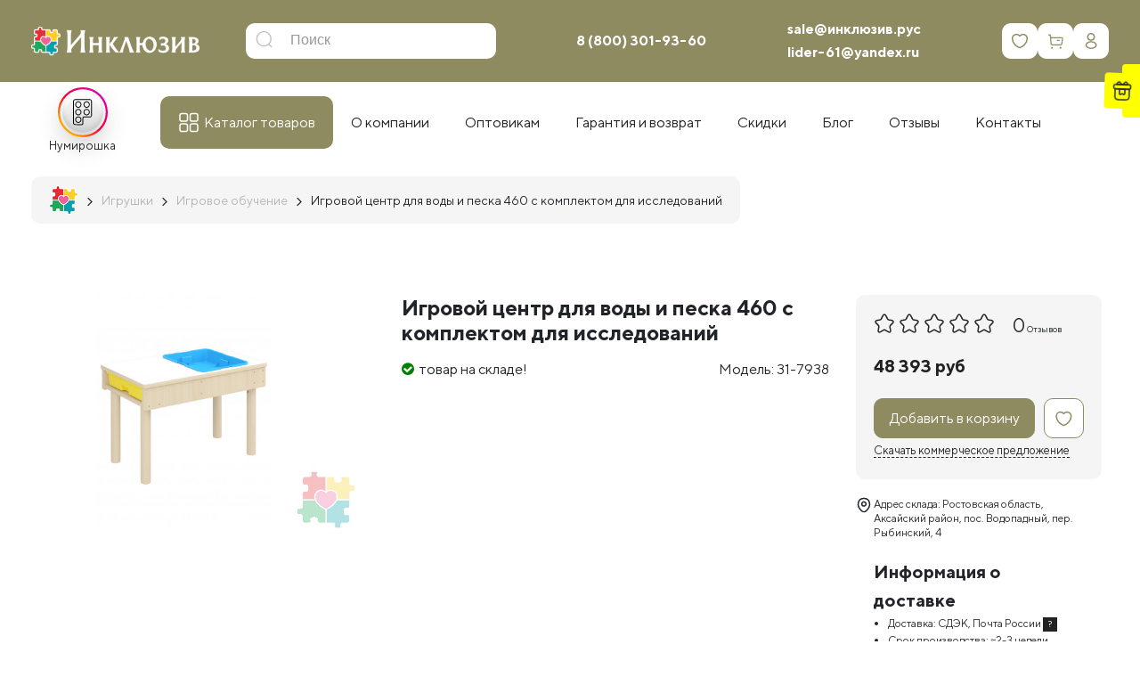

--- FILE ---
content_type: text/html; charset=utf-8
request_url: https://xn--b1ajcbigm2l.xn--p1acf/igrushki-dlya-detskogo-sada/igrovoe-obuchenie/igrovoy-tsentr-dlya-vodi-i-peska-460-s-komplektom-dlya-issledovaniy
body_size: 57029
content:
<!DOCTYPE html>
<!--[if IE]><![endif]-->
<!--[if IE 8 ]><html dir="ltr" lang="ru-RU" class="ie8"><![endif]-->
<!--[if IE 9 ]><html dir="ltr" lang="ru-RU" class="ie9"><![endif]-->
<!--[if (gt IE 9)|!(IE)]><!-->
<html dir="ltr" class="ltr" lang="ru-RU">
<!--<![endif]-->

<head>
  <meta charset="UTF-8" />
  <meta name="viewport" content="width=device-width,initial-scale=1,maximum-scale=1,user-scalable=no">
  <meta http-equiv="X-UA-Compatible" content="IE=edge">
  <title>Игровой центр для воды и песка 460 с комплектом для исследований  купить недорого.</title>
  <base href="https://xn--b1ajcbigm2l.xn--p1acf/" />  <meta name="description" content="Игровой центр для воды и песка 460 с комплектом для исследований  на сайте Инклюзив РУС купить по выгодной цене. Доставка. Гарантия." />  <meta name="keywords" content="развивающие игры, игрушки для детей, обучение, развитие" />  <script src="catalog/view/javascript/jquery/jquery-2.1.1.min.js" type="text/javascript"></script>
  <script src="catalog/view/javascript/bootstrap/js/bootstrap.min.js" type="text/javascript"></script>
  <script src="/catalog/view/theme/pav_simtech/javascript/_fancybox-3.5.7/jquery.fancybox_rutube.js"></script>

<link rel="apple-touch-icon" sizes="180x180" href="/image/favicons/apple-touch-icon.png">
<link rel="icon" type="image/png" sizes="32x32" href="/image/favicons/favicon-32x32.png">
<link rel="icon" type="image/png" sizes="16x16" href="/image/favicons/favicon-16x16.png"><link rel="manifest" href="/image/favicons/site.webmanifest">
<link rel="mask-icon" href="/image/favicons/safari-pinned-tab.svg" color="#5bbad5">
<link rel="shortcut icon" href="/favicon.ico">
<meta name="msapplication-TileColor" content="#da532c">
<meta name="msapplication-config" content="/image/favicons/browserconfig.xml">
<meta name="theme-color" content="#8F8B61">

  <link href="catalog/view/javascript/font-awesome/css/font-awesome.min.css" rel="stylesheet" type="text/css" />
  <link href="catalog/view/theme/pav_simtech/stylesheet/material-design-iconic-font.min.css" rel="stylesheet">
  <link href="catalog/view/theme/pav_simtech/fonts/ttnorms/ttnorms.css" rel="stylesheet">
  <link href="catalog/view/theme/pav_simtech/fonts/fontello/css/fontello.css" rel="stylesheet">
  <link href="catalog/view/theme/pav_simtech/fonts/fontello/css/fontello-ie7.css" rel="stylesheet">
  <link href="/catalog/view/theme/pav_simtech/javascript/_fancybox-3.5.7/jquery.fancybox.min.css" rel="stylesheet">

  <link href="catalog/view/theme/pav_simtech/stylesheet/bootstrap-grid.css" rel="stylesheet">
  <link href="catalog/view/theme/pav_simtech/stylesheet/bootstrap.css" rel="stylesheet">  <link href="catalog/view/javascript/jquery/magnific/magnific-popup.css?v=13032023" type="text/css" rel="stylesheet" media="screen" />  <link href="catalog/view/javascript/jquery/datetimepicker/bootstrap-datetimepicker.min.css?v=13032023" type="text/css" rel="stylesheet" media="screen" />  <link href="catalog/view/javascript/ex-reviews/dropzone/min/dropzone.min.css?v=13032023" type="text/css" rel="stylesheet" media="screen" />  <link href="catalog/view/javascript/ex-reviews/owl-carousel/owl.carousel.css?v=13032023" type="text/css" rel="stylesheet" media="screen" />  <link href="catalog/view/javascript/ex-reviews/extended_reviews.css?v=13032023" type="text/css" rel="stylesheet" media="screen" />  <link href="catalog/view/theme/default/stylesheet/mmlivesearch.css?v=13032023" type="text/css" rel="stylesheet" media="screen" />  <link href="catalog/view/theme/pav_simtech/stylesheet/customize.css?v=13032023" type="text/css" rel="stylesheet" media="screen" />  <link href="catalog/view/javascript/jquery/swiper/css/swiper.min.css?v=13032023" type="text/css" rel="stylesheet" media="screen" />  <link href="catalog/view/javascript/jquery/swiper/css/opencart.css?v=13032023" type="text/css" rel="stylesheet" media="screen" />  <link href="catalog/view/javascript/font-awesome/css/font-awesome.min.css?v=13032023" type="text/css" rel="stylesheet" media="screen" />  <link href="catalog/view/theme/pav_simtech/stylesheet/stylesheet.css?v=13032023" type="text/css" rel="stylesheet" media="screen" />  <link href="catalog/view/theme/pav_simtech/stylesheet/pavmegamenu/style.css?v=13032023" type="text/css" rel="stylesheet" media="screen" />  <script src="catalog/view/javascript/jquery/magnific/jquery.magnific-popup.min.js?v=29112022" type="text/javascript"></script>  <script src="catalog/view/javascript/jquery/datetimepicker/moment/moment.min.js?v=29112022" type="text/javascript"></script>  <script src="catalog/view/javascript/jquery/datetimepicker/moment/moment-with-locales.min.js?v=29112022" type="text/javascript"></script>  <script src="catalog/view/javascript/jquery/datetimepicker/bootstrap-datetimepicker.min.js?v=29112022" type="text/javascript"></script>  <script src="catalog/view/javascript/ex-reviews/dropzone/min/dropzone.min.js?v=29112022" type="text/javascript"></script>  <script src="catalog/view/javascript/ex-reviews/dropzone/min/exif.min.js?v=29112022" type="text/javascript"></script>  <script src="catalog/view/javascript/ex-reviews/owl-carousel/owl.carousel.min.js?v=29112022" type="text/javascript"></script>  <script src="catalog/view/theme/pav_simtech/javascript/customize.js?v=29112022" type="text/javascript"></script>  <script src="catalog/view/javascript/jquery/swiper/js/swiper.js?v=29112022" type="text/javascript"></script>  <script src="catalog/view/theme/pav_simtech/javascript/common.js?v=29112022" type="text/javascript"></script>  <link href="https://xn--b1ajcbigm2l.xn--p1acf/igrushki-dlya-detskogo-sada/igrovoe-obuchenie/igrovoy-tsentr-dlya-vodi-i-peska-460-s-komplektom-dlya-issledovaniy" rel="canonical" />  <link href="https://xn--b1ajcbigm2l.xn--p1acf/image/catalog/logofserf.png" rel="icon" /><!-- Yandex.Metrika counter -->
<script type="text/javascript" >
   (function(m,e,t,r,i,k,a){m[i]=m[i]||function(){(m[i].a=m[i].a||[]).push(arguments)};
   m[i].l=1*new Date();k=e.createElement(t),a=e.getElementsByTagName(t)[0],k.async=1,k.src=r,a.parentNode.insertBefore(k,a)})
   (window, document, "script", "https://mc.yandex.ru/metrika/tag.js", "ym");

   ym(69478846, "init", {
        clickmap:true,
        trackLinks:true,
        accurateTrackBounce:true,
        webvisor:true
   });
</script>
<noscript><div><img src="https://mc.yandex.ru/watch/69478846" style="position:absolute; left:-9999px;" alt="" /></div></noscript>
<!-- /Yandex.Metrika counter -->

<!-- Global site tag (gtag.js) - Google Analytics -->
<script async src="https://www.googletagmanager.com/gtag/js?id=UA-196371761-1"></script>
<script>
  window.dataLayer = window.dataLayer || [];
  function gtag(){dataLayer.push(arguments);}
  gtag('js', new Date());

  gtag('config', 'UA-196371761-1');
</script>

  <link href="catalog/view/theme/pav_simtech/stylesheet/additional.css" rel="stylesheet">
</head>

<body class="">
  <div class="row-offcanvas row-offcanvas-left">
    <header id="style-header" class="header">
      <div class="header-main space-padding-tb-20 clearfix">
        <div class="container">
          <div class="header-middle row align-items-center clearfix">
            <div class="col-md-2 header-logo col-5">
              <div id="logo"><a href="https://xn--b1ajcbigm2l.xn--p1acf/"><img src="https://xn--b1ajcbigm2l.xn--p1acf/image/catalog/logo/logo_white.png" title="ООО «ИНКЛЮЗИВ РУС»" alt="ООО «ИНКЛЮЗИВ РУС»" class="img-responsive" /></a></div>
            </div>            <div class="mainmenu-search col-md-4 col-7 col-sm-4"><div id="search" class="input-group">
  <input type="text" 
			name="search" autocomplete="off"
		 value="" placeholder="Поиск" class="form-control input-lg" />
  <span class="input-group-btn">
    <button type="button" class="btn btn-default btn-lg"><i class="icon-search"></i></button>
  </span>
</div>
            </div>
            <div class="col-md-6 phone-cart">
              <div class="d-flex justify-content-between align-items-center">
                <div id="phone" class="clearfix">
                  <span class="wrapphone">
                    <span class="phone-color"><a href="tel:88003019360 ">8 (800) 301-93-60 </a></span>
                  </span>
                </div>
                <div id="header_email" class="clearfix">
                  <a href="mailto:sale@инклюзив.рус">sale@инклюзив.рус</a><br>
                  <a href="mailto:lider-61@yandex.ru">lider-61@yandex.ru</a>
                </div>
                <div class="top_icons">
                  <a href="/wishlist/" class="sq icon_wishlist" id="wishlist-total"><spanclass="hide">0</span></a><div id="cart" class="btn-group btn-block">
  <button type="button" data-toggle="dropdown" data-loading-text="Загрузка..." class="sq icon_cart btn-inverse btn-lg btn-block dropdown-toggle">
      <span class="cart-total hide">0</span>
  </button>
  <ul class="dropdown-menu pull-right">    <li>
      <p class="text-center">Ваша корзина пуста!</p>
    </li>  </ul>
</div>
                  <a href="/my-account/" class="sq icon_account"></a><!-- $('#pav-user-login-popup').modal('show'); -->
                </div>
              </div>
            </div>          </div>


        </div>
      </div>      <div class="mega-menu-wrap">
        <div class="container hidden-xs hidden-sm">
          <div class="mega-menu align-items-center d-md-flex">
  <nav id="pav-megamenu" class="navbar navbar-default megamenu-v2">
	<div class="collapse navbar-collapse hidde-sm hidden-xs" id="bs-megamenu">
	  <ul class="nav navbar-nav megamenu ">
      <li class="stories_trigger_wrap">
        <div class="stories_trigger">
            <div class="stories_icon"><img src="/image/catalog/blog/home/stories2.svg" alt=""></div>
            <div class="stories_name">Нумирошка</div>
        </div>
        <div class="stories_popup">
            <div id="stories"></div>
            <div class="js_close"></div>
        </div>
      </li>
	    <li class="parent dropdown catalog aligned-fullwidth">
	      <a class="dropdown-toggle" href="/vse-tovary/"><span class="menu-title">Каталог товаров</span><b class="caret"></b></a>
	      <div class="dropdown-menu level1"><div class="container"><ul class="ul-level1">        <li class="with-dropdown li-level1">
        <a href="https://xn--b1ajcbigm2l.xn--p1acf/nabori-psihologa/" class="with-icon"> <!-- data-toggle="dropdown" --><svg width="24" height="24" viewBox="0 0 24 24" fill="none" xmlns="http://www.w3.org/2000/svg">
			<path d="M23.5095 0H0.490459C0.289834 0 0.126709 0.162597 0.126709 0.363409V21.1369C0.126709 21.3373 0.289459 21.5003 0.490459 21.5003H0.878584V23.6145C0.878584 23.8149 1.04133 23.9779 1.24233 23.9779H3.36371C3.52496 23.9779 3.66708 23.8715 3.71246 23.7171L4.36458 21.5007H19.635L20.2871 23.7171C20.3325 23.8715 20.4746 23.9779 20.6358 23.9779H22.7576C22.9582 23.9779 23.1213 23.8153 23.1213 23.6145V21.5003H23.5095C23.7101 21.5003 23.8732 21.3377 23.8732 21.1369V0.363409C23.8728 0.162597 23.7101 0 23.5095 0ZM0.854209 7.71963H23.1457V13.7811H0.854209V7.71963ZM23.1457 0.726443V6.99281H0.854209V0.726443H23.1457ZM3.09146 23.2511H1.60571V21.5003H3.60671L3.09146 23.2511ZM22.3942 23.2511H20.9085L20.3932 21.5003H22.3942V23.2511ZM22.758 20.7735H19.9076H4.09271H1.24233H0.854209V14.5075H23.1457V20.7735H22.758Z" />
			<path d="M12 6.25662C13.218 6.25662 14.2088 5.2668 14.2088 4.04994C14.2088 2.83308 13.218 1.84326 12 1.84326C10.782 1.84326 9.79126 2.83346 9.79126 4.04994C9.79126 5.2668 10.782 6.25662 12 6.25662ZM12 2.5697C12.8168 2.5697 13.4813 3.23358 13.4813 4.04994C13.4813 4.86592 12.8168 5.5298 12 5.5298C11.1833 5.5298 10.5188 4.86592 10.5188 4.04994C10.5188 3.23396 11.1833 2.5697 12 2.5697ZM12 8.54347C10.782 8.54347 9.79126 9.53329 9.79126 10.7502C9.79126 11.967 10.782 12.9568 12 12.9568C13.218 12.9568 14.2088 11.967 14.2088 10.7502C14.2088 9.53329 13.218 8.54347 12 8.54347ZM12 12.23C11.1833 12.23 10.5188 11.5661 10.5188 10.7502C10.5188 9.93417 11.1833 9.27029 12 9.27029C12.8168 9.27029 13.4813 9.93417 13.4813 10.7502C13.4813 11.5661 12.8168 12.23 12 12.23ZM12 15.2437C10.782 15.2437 9.79126 16.2335 9.79126 17.4504C9.79126 18.6672 10.782 19.657 12 19.657C13.218 19.657 14.2088 18.6672 14.2088 17.4504C14.2088 16.2335 13.218 15.2437 12 15.2437ZM12 18.9302C11.1833 18.9302 10.5188 18.2663 10.5188 17.4504C10.5188 16.6344 11.1833 15.9705 12 15.9705C12.8168 15.9705 13.4813 16.6344 13.4813 17.4504C13.4813 18.2663 12.8168 18.9302 12 18.9302Z" />
		</svg>Наборы для психолога <span></span></a>

          <div class="dropdown-menu-level2">              <ul class="list-unstyled">                <li><a href="https://xn--b1ajcbigm2l.xn--p1acf/nabori-psihologa/komplekty-psihologa/">Комплекты психолога</a></li>                <li><a href="https://xn--b1ajcbigm2l.xn--p1acf/nabori-psihologa/nabor-psihologa-klassicheskii/">Наборы для психолога «Классический»</a></li>                <li><a href="https://xn--b1ajcbigm2l.xn--p1acf/nabori-psihologa/nabor-psihologa-start/">Наборы для психолога «Старт»</a></li>                <li><a href="https://xn--b1ajcbigm2l.xn--p1acf/nabori-psihologa/nabor-psihologa-inklusive/">Наборы для психолога Инклюзив</a></li>              </ul>          </div>
        </li>        <li class="menu-category180"><a href="https://xn--b1ajcbigm2l.xn--p1acf/razvivayushchie_stoly_psihologa/" class="with-icon"><svg width="24" height="25" viewBox="0 0 24 25" fill="none" xmlns="http://www.w3.org/2000/svg">
<path fill-rule="evenodd" clip-rule="evenodd" d="M1.0669 6.00955C1.0104 6.09656 1 6.3054 1 7.35392C1 8.53344 1.0043 8.59987 1.08594 8.68795C1.16599 8.77432 1.22915 8.78067 2.00977 8.78067H2.84766V14.2428V19.7049L2.94709 19.8057C3.04312 19.903 3.07986 19.9065 4.01383 19.9065C4.96937 19.9065 4.98226 19.9052 5.07455 19.7992L5.16797 19.6919V14.2363V8.78067H9.42188H13.6758V14.2428V19.7049L13.7752 19.8057L13.8747 19.9065H17.4201H20.9655L21.0589 19.7992L21.1523 19.6919V14.2363V8.78067H21.9902C22.7708 8.78067 22.834 8.77432 22.9141 8.68795C22.9957 8.59987 23 8.53344 23 7.35392C23 6.3054 22.9896 6.09656 22.9331 6.00955L22.8662 5.90649H12H1.13376L1.0669 6.00955ZM22.3984 7.34358V8.13166H12H1.60156V7.34358V6.5555H12H22.3984V7.34358ZM4.56641 14.0191V19.2575H4.00781H3.44922V14.0191V8.78067H4.00781H4.56641V14.0191ZM20.5508 11.2376V13.6946H17.4141H14.2773V11.2376V8.78067H17.4141H20.5508V11.2376ZM15.4454 10.6667C15.4144 10.6801 15.37 10.7448 15.3468 10.8106C15.2841 10.9886 15.3635 11.1393 15.6388 11.3651L15.8791 11.5621H17.4141H18.949L19.1893 11.3651C19.4706 11.1345 19.5528 10.9749 19.4737 10.813C19.4036 10.6695 19.352 10.6365 19.1956 10.6357C19.1125 10.6352 19.0111 10.6848 18.9163 10.7721L18.7676 10.9094L17.4202 10.9112L16.0729 10.9131L15.9102 10.774C15.7564 10.6426 15.5901 10.6042 15.4454 10.6667ZM20.5508 16.8005V19.2575H17.4141H14.2773V16.8005V14.3436H17.4141H20.5508V16.8005ZM15.4909 16.1999C15.4375 16.2228 15.3719 16.2933 15.3452 16.3567C15.2723 16.5292 15.36 16.6982 15.6418 16.928L15.8833 17.125H17.4182H18.9531L19.1929 16.9142C19.3248 16.7984 19.4539 16.6609 19.4797 16.6088C19.5472 16.4727 19.4568 16.2659 19.2993 16.1955C19.1823 16.1432 19.1543 16.1521 18.9453 16.3074L18.7183 16.476H17.3976H16.077L15.9184 16.3416C15.7277 16.1801 15.6202 16.1444 15.4909 16.1999Z" />
</svg>Профессиональные столы психолога</a></li>        <li class="menu-category166"><a href="https://xn--b1ajcbigm2l.xn--p1acf/dlylogopeda/" class="with-icon"><svg width="24" height="25" viewBox="0 0 24 25" fill="none" xmlns="http://www.w3.org/2000/svg">
<path fill-rule="evenodd" clip-rule="evenodd" d="M7.06891 3.02136L6.97266 3.08845V4.45788V5.82731L5.54395 8.15298L4.11523 10.4786L2.62873 10.4795C1.24385 10.4804 1.13737 10.4857 1.07111 10.5586C1.00563 10.6306 1 11.1186 1 16.7073C1 21.8798 1.00902 22.7901 1.06093 22.8608C1.11804 22.9385 1.19057 22.9446 2.21382 22.9565C3.24443 22.9685 3.31163 22.9645 3.40973 22.8854L3.51367 22.8017L3.52583 21.0663L3.53795 19.3309H12H20.4621L20.4742 21.0663L20.4863 22.8017L20.5903 22.8854C20.6884 22.9645 20.7556 22.9685 21.7862 22.9565C22.8094 22.9446 22.882 22.9385 22.9391 22.8608C22.991 22.7901 23 21.8788 23 16.6999C23 10.8659 22.9969 10.6191 22.9214 10.5512C22.85 10.4869 22.5879 10.4804 20.0425 10.4804H17.2422V6.81155C17.2422 3.71059 17.2327 3.12988 17.1812 3.05971C17.1215 2.97852 17.0135 2.97647 12.1427 2.96552C7.67872 2.95548 7.15523 2.96121 7.06891 3.02136ZM16.759 6.96372L16.748 10.459L12.0967 10.4699L7.44531 10.4808V6.97458V3.46842H12.1077H16.77L16.759 6.96372ZM8.18536 3.96255L8.08984 4.02908V6.95239C8.08984 9.55294 8.09732 9.88314 8.15735 9.94291C8.21776 10.003 8.6352 10.0101 12.1081 10.0101H15.9912L16.0581 9.91504C16.1171 9.83132 16.125 9.47777 16.125 6.9435C16.125 4.124 16.1233 4.06529 16.0391 3.98149C15.9544 3.89726 15.8958 3.89598 12.117 3.89598C8.71452 3.89598 8.27005 3.9035 8.18536 3.96255ZM15.6523 5.77724C15.6523 6.8992 15.6419 7.14543 15.5942 7.14543C15.5622 7.14543 15.2322 7.02999 14.8609 6.8889C14.4897 6.7478 14.1533 6.63245 14.1135 6.63253C14.0736 6.63266 13.722 6.8154 13.332 7.03863L12.623 7.44455L11.9548 6.75374C11.3601 6.13891 11.2747 6.06597 11.1784 6.09C11.1038 6.10864 10.6864 6.57554 9.83442 7.59326C9.15478 8.40515 8.59052 9.06945 8.58059 9.06945C8.57062 9.06945 8.5625 8.02086 8.5625 6.73925V4.40905H12.1074H15.6523V5.77724ZM12.4591 4.79219C11.9939 4.94034 11.749 5.48855 11.9523 5.92689C12.2614 6.59332 13.1954 6.57421 13.4804 5.89559C13.6898 5.39676 13.3387 4.82194 12.7947 4.77299C12.6766 4.76239 12.5256 4.77102 12.4591 4.79219ZM12.955 5.34361C12.9958 5.38239 13.0416 5.47581 13.0567 5.55119C13.0799 5.66646 13.0634 5.709 12.9536 5.81829C12.8017 5.96951 12.6587 5.98392 12.5048 5.86344C12.2883 5.694 12.3219 5.39192 12.569 5.28563C12.7239 5.21906 12.8428 5.23693 12.955 5.34361ZM12.5836 8.13044L13.8879 9.51839L12.6463 9.52972C11.9633 9.53596 10.8304 9.53596 10.1286 9.52972L8.85267 9.51839L10.0258 8.1171C10.6711 7.34643 11.217 6.72185 11.2391 6.72916C11.2612 6.73647 11.8662 7.36708 12.5836 8.13044ZM6.97266 8.64189V10.4804H5.83042C5.20217 10.4804 4.69458 10.4648 4.70249 10.4459C4.73463 10.3683 6.9397 6.80338 6.95551 6.80338C6.96496 6.80338 6.97266 7.63071 6.97266 8.64189ZM14.5631 7.29102C14.7722 7.37106 15.1032 7.49766 15.2987 7.57235L15.654 7.70814L15.6425 8.61325L15.6309 9.51839H15.0923H14.5538L13.7511 8.66507L12.9484 7.81174L13.2799 7.62225C13.4622 7.51801 13.7177 7.3696 13.8477 7.29247C13.9776 7.2153 14.1062 7.15065 14.1334 7.14881C14.1606 7.14693 14.3539 7.21093 14.5631 7.29102ZM22.5273 11.8913V12.832H12H1.47266V11.8913V10.9507H12H22.5273V11.8913ZM3.01953 17.8772V22.4521H2.24609H1.47266V17.8772V13.3023H2.24609H3.01953V17.8772ZM20.4648 15.0125V16.7228H12H3.53516V15.0125V13.3023H12H20.4648V15.0125ZM22.5273 17.8772V22.4521H21.7539H20.9805V17.8772V13.3023H21.7539H22.5273V17.8772ZM20.4648 18.0482V18.8606H12H3.53516V18.0482V17.2358H12H20.4648V18.0482Z" />
</svg>Логопедические столы, наборы логопеда</a></li>        <li class="with-dropdown li-level1">
        <a href="https://xn--b1ajcbigm2l.xn--p1acf/kabinet-logopeda/" class="with-icon"> <!-- data-toggle="dropdown" --><svg width="24" height="25" viewBox="0 0 24 25" fill="none" xmlns="http://www.w3.org/2000/svg">
<path fill-rule="evenodd" clip-rule="evenodd" d="M2.95319 2.58222L2.8477 2.69746V3.77962V4.86174H2.07628C1.25395 4.86174 1.12775 4.88855 1.04774 5.08042C1.01336 5.16292 1.00004 7.55894 1.00004 13.6707C1.00004 22.7169 0.992008 22.3561 1.19534 22.4414C1.28626 22.4795 22.7138 22.4795 22.8048 22.4414C23.0081 22.3561 23 22.7169 23 13.6707C23 7.55894 22.9867 5.16292 22.9523 5.08042C22.8723 4.88855 22.7461 4.86174 21.9238 4.86174H21.1524V3.77962V2.69746L21.0469 2.58222C20.9142 2.43713 20.8063 2.43562 19.6438 2.5625C18.1535 2.72521 17.0093 2.95168 15.7598 3.33128C14.6675 3.66317 13.8995 3.95998 12.5709 4.56375L12.0031 4.82183L11.1959 4.45876C8.71603 3.34339 6.7194 2.80006 4.13947 2.53855C3.16219 2.43947 3.08102 2.44248 2.95319 2.58222ZM5.08207 3.45524C6.95624 3.71576 8.86324 4.2784 10.7754 5.13489L11.5918 5.50059L11.6027 13.4881L11.6136 21.4756L10.9367 21.1712C8.85147 20.2336 6.79696 19.6665 4.58381 19.4179C4.12632 19.3665 3.71288 19.3244 3.66509 19.3244C3.57817 19.3244 3.57817 19.3233 3.57817 11.3113V3.29831L3.99711 3.33048C4.22751 3.34818 4.71577 3.4043 5.08207 3.45524ZM20.4219 11.3113V19.3103L19.8526 19.3667C17.4629 19.6032 15.2175 20.1998 13.0634 21.1706L12.3865 21.4756L12.3974 13.4881L12.4082 5.50059L13.2247 5.13489C15.1496 4.27271 17.0568 3.71111 18.9187 3.4583C19.8372 3.33358 19.8827 3.32855 20.1748 3.31968L20.4219 3.31217V11.3113ZM2.8477 12.7301C2.8477 17.4593 2.86227 19.8299 2.89166 19.8899C2.96651 20.0428 3.07303 20.0715 3.84225 20.1464C5.3768 20.2958 6.54129 20.5042 7.74614 20.8451C8.32931 21.0101 9.47309 21.4028 9.87309 21.5753L10.0879 21.6679L5.90922 21.6701L1.73051 21.6723V13.6661V5.66001H2.28911H2.8477V12.7301ZM22.2696 13.6661V21.6723H18.0944C15.7981 21.6723 13.9274 21.664 13.9372 21.654C13.9823 21.6077 15.2643 21.1474 15.8243 20.9764C17.2678 20.5354 18.4496 20.3074 20.1402 20.1439C20.9377 20.0667 21.0343 20.0414 21.1084 19.8899C21.1378 19.8299 21.1524 17.4593 21.1524 12.7301V5.66001H21.711H22.2696V13.6661Z" />
</svg>Кабинет логопеда <span></span></a>

          <div class="dropdown-menu-level2">              <ul class="list-unstyled">                <li><a href="https://xn--b1ajcbigm2l.xn--p1acf/kabinet-logopeda/knigi-posobiya-rabochie-tetradi-i-albomi/">Книги, пособия, рабочие тетради и альбомы</a></li>                <li><a href="https://xn--b1ajcbigm2l.xn--p1acf/kabinet-logopeda/logopedicheskie-zondi-zondozameniteli-rasshiriteli/">Логопедические зонды, зондозаменители, расширители</a></li>                <li><a href="https://xn--b1ajcbigm2l.xn--p1acf/kabinet-logopeda/logopedicheskie-igrushki/">Логопедические игрушки</a></li>                <li><a href="https://xn--b1ajcbigm2l.xn--p1acf/kabinet-logopeda/logopedicheskiy-massag/">Логопедический массаж</a></li>                <li><a href="https://xn--b1ajcbigm2l.xn--p1acf/kabinet-logopeda/massageri-vibromassageri-logopedicheskie/">Массажеры, вибромассажеры логопедические</a></li>                <li><a href="https://xn--b1ajcbigm2l.xn--p1acf/kabinet-logopeda/nabori-nastolnih-igr-i-kartochek/">Наборы настольных игр и карточек</a></li>                <li><a href="https://xn--b1ajcbigm2l.xn--p1acf/kabinet-logopeda/oborudovanie-dlya-logopedicheskih-zanyatiy/">Оборудование для логопедических занятий</a></li>                <li><a href="https://xn--b1ajcbigm2l.xn--p1acf/kabinet-logopeda/programmnie-kompleksi/">Программные комплексы</a></li>              </ul>          </div>
        </li>        <li class="with-dropdown li-level1">
        <a href="https://xn--b1ajcbigm2l.xn--p1acf/dary-fryobelya-montessori-sensorika/" class="with-icon"> <!-- data-toggle="dropdown" --><svg width="24" height="25" viewBox="0 0 24 25" fill="none" xmlns="http://www.w3.org/2000/svg">
<path d="M12.2066 3.89463C9.60812 3.89463 7.40265 5.61287 6.6388 7.99006C6.63466 7.99006 6.63073 7.99005 6.62657 7.98269C4.55425 9.23411 2.41899 10.2185 0.375 11.5222C0.375 11.5222 0.416031 15.8864 0.375 18.3467L6.26498 21.0632V21.0713L6.2745 21.064H6.27722L10.4395 19.1923C10.4549 19.2114 10.4605 19.2239 10.4775 19.243C10.6735 19.4681 10.9897 19.7542 11.4767 20.0343C12.4506 20.5944 14.1034 21.1257 16.8718 21.1257C19.6403 21.1257 21.293 20.5944 22.267 20.0343C22.754 19.7542 23.0702 19.4681 23.2661 19.243C23.4621 19.0179 23.5502 18.8247 23.5502 18.8247L23.625 18.6554L23.5285 18.4985L20.349 13.2704L18.0531 9.49701C17.9573 6.31585 15.3662 3.89185 12.2066 3.89185L12.2066 3.89463ZM12.2066 4.59921C14.3936 4.59921 16.2442 5.87759 16.9996 7.76711L16.8718 7.55664L13.3947 13.2718L13.1935 13.6021V10.8016L13.203 10.7942L13.1935 10.7868C11.187 9.84908 9.27903 9.13333 7.28312 8.26706C7.93692 6.14283 9.88863 4.59823 12.2066 4.59823V4.59921ZM6.65103 8.72221L11.5691 10.7961L6.54093 13.1974L1.76696 11.5241L6.65103 8.72221ZM16.8718 8.90107L19.7563 13.642L22.8176 18.676C22.792 18.7143 22.8076 18.7061 22.7442 18.7792C22.5988 18.9462 22.3452 19.1819 21.9231 19.4247C21.079 19.9102 19.5524 20.4238 16.8718 20.4238C14.1913 20.4238 12.6634 19.9102 11.8192 19.4247C11.3971 19.1819 11.1449 18.9462 10.9995 18.7792C10.9364 18.7064 10.9517 18.7137 10.9261 18.676L13.9873 13.642L16.8718 8.90107ZM12.5329 11.1153V14.6893L10.1703 18.5728L6.93378 20.0288L6.99223 13.7603L12.5329 11.1153ZM1.07098 11.8764L6.33159 13.8787L6.27314 20.2944L1.04923 17.915L1.07098 11.8764H1.07098Z" />
</svg>
Дары Фрёбеля, Монтессори, Сенсорика <span></span></a>

          <div class="dropdown-menu-level2">              <ul class="list-unstyled">                <li><a href="https://xn--b1ajcbigm2l.xn--p1acf/dary-fryobelya-montessori-sensorika/dary-fryobelya/">Дары Фрёбеля</a></li>                <li><a href="https://xn--b1ajcbigm2l.xn--p1acf/dary-fryobelya-montessori-sensorika/montessori/">Модули Монтессори</a></li>                <li><a href="https://xn--b1ajcbigm2l.xn--p1acf/dary-fryobelya-montessori-sensorika/sensorika/">Сенсорика</a></li>              </ul>          </div>
        </li>        <li class="with-dropdown li-level1">
        <a href="https://xn--b1ajcbigm2l.xn--p1acf/razvivayshieigryinabory/" class="with-icon"> <!-- data-toggle="dropdown" --><svg width="24" height="25" viewBox="0 0 24 25" fill="none" xmlns="http://www.w3.org/2000/svg">
<path fill-rule="evenodd" clip-rule="evenodd" d="M2.40982 1.82954C1.96705 1.93466 1.52821 2.25403 1.29853 2.63845C0.980198 3.17123 1.00025 2.48893 1.00025 12.7831C1.00025 23.0772 0.980198 22.3949 1.29853 22.9277C1.53442 23.3224 1.90807 23.5928 2.39873 23.7236C2.75024 23.8173 21.2474 23.8172 21.5981 23.7235C22.3167 23.5314 22.7866 23.0271 22.9438 22.2795C23.0187 21.9229 23.0187 3.64321 22.9438 3.28659C22.8134 2.66643 22.4633 2.21205 21.9158 1.95249L21.5981 1.80193L12.0932 1.79453C6.64948 1.79031 2.51207 1.80525 2.40982 1.82954ZM11.6192 4.13131C11.6192 5.62925 11.6142 5.72355 11.5363 5.69362C11.0962 5.52466 10.5181 5.54994 10.0746 5.75756C9.65392 5.95456 9.37636 6.22892 9.16521 6.6564C8.99792 6.99509 8.98815 7.03991 8.98815 7.47038C8.98815 7.90166 8.99768 7.9452 9.16697 8.28801C9.37612 8.71146 9.65198 8.98174 10.0832 9.18576C10.5165 9.39082 11.0982 9.41535 11.5363 9.24714C11.6142 9.21721 11.6192 9.31151 11.6192 10.8095V12.4036H9.57859H7.53796L7.42162 12.52C7.24366 12.6981 7.26841 12.8744 7.51117 13.159C7.94001 13.6617 7.92982 14.26 7.48463 14.7144C7.02853 15.1799 6.37542 15.1763 5.90515 14.7058C5.44205 14.2424 5.42797 13.6734 5.86676 13.159C6.10952 12.8744 6.13427 12.6981 5.95631 12.52L5.83997 12.4036H3.79843H1.7569L1.76965 7.88543L1.78245 3.36728L1.91718 3.09277C1.99127 2.94179 2.10343 2.78445 2.16648 2.74313C2.47752 2.53921 2.42319 2.54144 7.12747 2.53926L11.6192 2.53717V4.13131ZM21.5033 2.59025C21.7894 2.66951 21.9341 2.79617 22.0811 3.09567L22.2144 3.36728L22.2272 7.88543L22.24 12.4036H20.6459C19.1479 12.4036 19.0537 12.3986 19.0836 12.3207C19.2627 11.8535 19.2287 11.2886 18.9925 10.8094C18.7909 10.4002 18.5081 10.1264 18.0749 9.92109C17.7882 9.78515 17.7155 9.77096 17.3054 9.77096C16.8781 9.77096 16.8325 9.78092 16.4944 9.94813C16.0672 10.1594 15.793 10.4371 15.5961 10.8581C15.3886 11.3018 15.3634 11.8803 15.5322 12.3207C15.5621 12.3986 15.4679 12.4036 13.9708 12.4036H12.3777V10.3618V8.31989L12.2613 8.20348C12.0834 8.02541 11.9071 8.05017 11.6227 8.29309C11.1086 8.73214 10.54 8.71806 10.0769 8.25467C9.6077 7.78516 9.60291 7.14911 10.065 6.67751C10.5042 6.22925 11.1191 6.21749 11.6227 6.64767C11.9071 6.89059 12.0834 6.91535 12.2613 6.73728L12.3777 6.62087V4.579V2.53717L16.8457 2.53746C19.968 2.5376 21.3708 2.55354 21.5033 2.59025ZM17.693 10.5793C17.9673 10.676 18.2815 10.9897 18.3729 11.2581C18.518 11.6842 18.4427 12.0407 18.1301 12.4071C17.8873 12.6917 17.8626 12.8681 18.0406 13.0461L18.1569 13.1625H20.1984H22.24L22.2272 17.6807L22.2144 22.1989L22.0805 22.4717C21.9767 22.6833 21.8969 22.7737 21.725 22.8748L21.5033 23.0052L16.9405 23.018L12.3777 23.0308V21.4357C12.3777 19.9369 12.3827 19.8426 12.4605 19.8725C12.9289 20.0523 13.4919 20.0178 13.9745 19.7796C14.3793 19.5799 14.649 19.2986 14.8613 18.8547C14.9944 18.5762 15.0087 18.5026 15.0087 18.0933C15.0087 17.6657 14.9988 17.6201 14.8316 17.2818C14.6205 16.8543 14.3429 16.5799 13.9222 16.3829C13.4788 16.1753 12.9006 16.15 12.4605 16.319C12.3827 16.3489 12.3777 16.2546 12.3777 14.7567V13.1625H14.4183H16.4589L16.5752 13.0461C16.7532 12.8681 16.7285 12.6917 16.4857 12.4071C16.0413 11.8862 16.0668 11.2577 16.55 10.823C16.8961 10.5116 17.273 10.4313 17.693 10.5793ZM4.91328 13.2455C4.73356 13.7141 4.76812 14.2774 5.00615 14.7604C5.20573 15.1654 5.48684 15.4352 5.93047 15.6476C6.20846 15.7808 6.28265 15.7952 6.68896 15.7952C7.09623 15.7952 7.16961 15.7808 7.45599 15.645C7.88914 15.4397 8.17192 15.1659 8.37358 14.7568C8.60976 14.2775 8.6438 13.7126 8.46465 13.2455C8.43474 13.1675 8.52898 13.1625 10.026 13.1625H11.6192V15.2044V17.2462L11.7356 17.3627C11.9135 17.5407 12.0897 17.516 12.3742 17.273C12.8766 16.844 13.4745 16.8541 13.9286 17.2996C14.3938 17.756 14.3902 18.4095 13.92 18.88C13.4569 19.3434 12.8882 19.3575 12.3742 18.9185C12.0897 18.6755 11.9135 18.6508 11.7356 18.8289L11.6192 18.9453V20.988V23.0308L7.05636 23.018L2.49354 23.0052L2.27187 22.8748C2.09993 22.7737 2.02019 22.6833 1.91632 22.4717L1.78245 22.1989L1.76965 17.6807L1.7569 13.1625H3.35097C4.84895 13.1625 4.94319 13.1675 4.91328 13.2455Z" />
</svg>
Развивающие игры и наборы <span></span></a>

          <div class="dropdown-menu-level2">              <ul class="list-unstyled">                <li><a href="https://xn--b1ajcbigm2l.xn--p1acf/razvivayshieigryinabory/materialy-dlya-doshkolnikov/">Материалы для дошкольников</a></li>                <li><a href="https://xn--b1ajcbigm2l.xn--p1acf/razvivayshieigryinabory/posobiya-dlya-izucheniya-matematiki-numiroshka-dlya-gruppovyh-i-individualnyh-zanyatij/">Пособия для изучения математики Нумирошка для групповых и индивидуальных занятий</a></li>                <li><a href="https://xn--b1ajcbigm2l.xn--p1acf/razvivayshieigryinabory/posobie-dlya-izucheniya-matematiki-po-metodike-numikon/">Пособия для изучения математики по методике Нумикон</a></li>                <li><a href="https://xn--b1ajcbigm2l.xn--p1acf/razvivayshieigryinabory/risovanie-v-tehnike-ebru/">Рисование в технике Эбру</a></li>              </ul>          </div>
        </li>        <li class="with-dropdown li-level1">
        <a href="https://xn--b1ajcbigm2l.xn--p1acf/sensornayakomnata/" class="with-icon"> <!-- data-toggle="dropdown" --><svg width="24" height="25" viewBox="0 0 24 25" fill="none" xmlns="http://www.w3.org/2000/svg">
<path fill-rule="evenodd" clip-rule="evenodd" d="M1.73788 1.92712C1.51303 1.99803 1.12953 2.39534 1.06058 2.62883C0.979808 2.90234 0.979808 16.2333 1.06058 16.5068C1.13493 16.7585 1.51445 17.1383 1.76611 17.2127C1.90249 17.2529 2.553 17.2684 4.11611 17.2684H6.27759L6.39002 17.1559C6.53882 17.007 6.53882 16.7964 6.39002 16.6475L6.27759 16.535H4.12019H1.96278L1.85036 16.4225L1.73788 16.31V9.5678V2.82561L1.85036 2.71313L1.96278 2.6006H12.0001H22.0374L22.1499 2.71313L22.2623 2.82561V9.5678V16.31L22.1499 16.4225C22.0384 16.5341 22.0303 16.535 21.1628 16.535C20.2953 16.535 20.2873 16.5359 20.1758 16.6475C20.1048 16.7184 20.0633 16.8124 20.0633 16.9017C20.0633 16.991 20.1048 17.085 20.1758 17.1559C20.2873 17.2675 20.2951 17.2684 21.1669 17.2684C21.7228 17.2684 22.1148 17.2479 22.2341 17.2127C22.4858 17.1383 22.8653 16.7585 22.9396 16.5068C23.0193 16.237 23.0205 2.90156 22.9409 2.63562C22.9109 2.5356 22.7973 2.35459 22.6884 2.23335C22.3277 1.83205 23.3519 1.86661 11.9805 1.87188C4.76973 1.87523 1.85256 1.89095 1.73788 1.92712ZM8.03829 4.03323C7.57356 4.51328 7.22016 5.15559 7.02119 5.88188C6.9138 6.27396 6.89653 6.42435 6.89548 6.97802C6.89323 8.11977 7.08075 8.56484 7.50209 8.41789C7.73313 8.33731 7.76548 8.20924 7.67825 7.72067C7.46054 6.50122 7.73382 5.54181 8.60235 4.47624C8.76916 4.27167 8.79665 4.21016 8.77401 4.09268C8.73965 3.91419 8.5931 3.79236 8.41273 3.79236C8.30246 3.79236 8.22036 3.84516 8.03829 4.03323ZM13.8837 3.87257C13.8306 3.91667 13.775 4.01581 13.7601 4.09282C13.7375 4.20998 13.7639 4.26989 13.9212 4.45951C14.7171 5.41883 15.0338 6.39644 14.8893 7.44785C14.7751 8.27813 14.7743 8.22226 14.9026 8.35065C15.0561 8.5042 15.2269 8.50076 15.3866 8.34093C15.5652 8.1623 15.6435 7.72956 15.6375 6.9551C15.6335 6.44645 15.6116 6.2571 15.5146 5.89132C15.3272 5.18483 14.957 4.50952 14.4959 4.03323C14.239 3.76788 14.0647 3.72213 13.8837 3.87257ZM10.6305 4.13824C9.56049 4.3705 8.62594 5.31208 8.40334 6.38214C8.30049 6.87681 8.31276 7.12034 8.4475 7.2551C8.6981 7.50587 9.06804 7.32033 9.06804 6.94391C9.06804 6.42179 9.35232 5.80015 9.76656 5.4164C10.4975 4.73935 11.4501 4.61517 12.3267 5.08266C12.968 5.42461 13.4661 6.23839 13.4661 6.94391C13.4661 7.32033 13.8361 7.50587 14.0867 7.2551C14.2215 7.12025 14.2337 6.87608 14.1305 6.38214C13.8042 4.82171 12.205 3.79653 10.6305 4.13824ZM10.9235 5.57394C10.5023 5.68464 10.1327 5.98767 9.9374 6.38214L9.82397 6.61132L9.81119 10.2087L9.79836 13.806L9.41288 13.0162C9.11922 12.4144 8.97243 12.1682 8.79646 11.982C8.36696 11.5276 7.79306 11.3576 7.20114 11.5094C6.68043 11.6428 6.31923 11.8752 6.31923 12.0767C6.31923 12.1369 6.58504 13.211 6.90995 14.4637C7.46004 16.5846 7.51955 16.7811 7.77519 17.321C8.65962 19.1886 9.65153 20.5228 10.1557 20.5228C10.3073 20.5228 10.4883 20.3272 10.4883 20.1634C10.4883 20.0554 10.4048 19.9443 10.0645 19.5987C9.56379 19.0903 9.21973 18.5564 8.60725 17.3371L8.19273 16.5121L7.67261 14.4953C7.38655 13.386 7.14543 12.4378 7.13673 12.3881C7.1245 12.318 7.16207 12.2838 7.30422 12.2354C7.7034 12.0996 8.10912 12.244 8.37351 12.616C8.44521 12.7168 8.80732 13.4387 9.17823 14.2202C9.54909 15.0018 9.89475 15.6773 9.94638 15.7214C10.0695 15.8266 10.268 15.8233 10.403 15.714L10.5112 15.6264L10.5341 11.1795C10.5568 6.77762 10.5579 6.73132 10.6515 6.60605C10.8309 6.3655 10.9774 6.29046 11.2671 6.29046C11.5568 6.29046 11.7032 6.3655 11.8827 6.60601C11.9751 6.72977 11.9777 6.7944 12.0001 9.52934L12.023 12.3262L12.1312 12.4138C12.3916 12.6247 12.6768 12.4711 12.7375 12.0872C12.7794 11.8218 12.8683 11.6705 13.0715 11.5187C13.2488 11.3862 13.6834 11.3862 13.8608 11.5187C14.1161 11.7093 14.1703 11.8316 14.1971 12.2768C14.2192 12.6424 14.2354 12.7035 14.3303 12.7805C14.5906 12.9914 14.8759 12.8378 14.9365 12.4539C14.9784 12.1885 15.0674 12.0372 15.2705 11.8854C15.4479 11.7529 15.8825 11.7529 16.0599 11.8854C16.3419 12.0961 16.3734 12.184 16.3982 12.8296C16.4196 13.3878 16.4281 13.4321 16.5293 13.5139C16.7898 13.7247 17.0749 13.5711 17.1356 13.1873C17.2051 12.7474 17.4503 12.5243 17.8642 12.5243C18.154 12.5243 18.3004 12.5993 18.4799 12.8399C18.573 12.9646 18.5745 13.0142 18.5864 16.2977C18.598 19.4695 18.5945 19.6367 18.5134 19.7894C18.4666 19.8777 18.3603 19.9911 18.2772 20.0415C17.8739 20.2863 17.7778 20.4921 17.9592 20.7229C18.208 21.0393 18.8612 20.7049 19.1814 20.0973L19.3074 19.8582V16.3517V12.8451L19.1508 12.5563C18.9763 12.2342 18.8322 12.0952 18.4876 11.9166C18.1656 11.7496 17.5791 11.7389 17.2715 11.8943C17.1597 11.9509 17.0637 11.9972 17.0583 11.9972C17.0528 11.9972 16.9844 11.8838 16.9063 11.7453C16.5364 11.0895 15.6701 10.8474 14.9976 11.2119L14.7344 11.3545L14.524 11.1358C14.2075 10.8066 13.9413 10.6956 13.4661 10.6947C13.1848 10.6942 13.036 10.7158 12.9301 10.7726C12.8494 10.8158 12.7731 10.8512 12.7604 10.8512C12.7477 10.8512 12.7313 9.89727 12.7238 8.73128L12.7102 6.61132L12.5868 6.37723C12.4046 6.03172 12.2655 5.88715 11.9567 5.7225C11.6614 5.56501 11.2063 5.49955 10.9235 5.57394ZM20.9088 8.58025C20.7972 8.69181 20.7963 8.69983 20.7963 9.5678C20.7963 10.4358 20.7972 10.4438 20.9088 10.5554C20.9796 10.6263 21.0736 10.6679 21.1628 10.6679C21.2521 10.6679 21.346 10.6263 21.4168 10.5554C21.5284 10.4438 21.5293 10.4358 21.5293 9.5678C21.5293 8.69983 21.5284 8.69181 21.4168 8.58025C21.346 8.50929 21.2521 8.46772 21.1628 8.46772C21.0736 8.46772 20.9796 8.50929 20.9088 8.58025ZM9.91353 21.0479L9.80106 21.1604V22.4021V23.6439L9.91353 23.7564C9.98441 23.8273 10.0783 23.8689 10.1676 23.8689C10.2568 23.8689 10.3507 23.8273 10.4216 23.7564C10.5341 23.6439 10.5341 23.6437 10.5341 22.6563V21.6687H14.5657H18.5973V22.6563C18.5973 23.6437 18.5973 23.6439 18.7097 23.7564C18.8585 23.9052 19.069 23.9052 19.2178 23.7564L19.3303 23.6439V22.4021V21.1604L19.2178 21.0479L19.1054 20.9353H14.5657H10.026L9.91353 21.0479Z" />
</svg>
Сенсорная комната <span></span></a>

          <div class="dropdown-menu-level2">              <ul class="list-unstyled">                <li><a href="https://xn--b1ajcbigm2l.xn--p1acf/sensornayakomnata/gotovye-komplekty-sensornyh-komnat/">Готовые комплекты сенсорных комнат</a></li>                <li><a href="https://xn--b1ajcbigm2l.xn--p1acf/sensornayakomnata/interaktivnie-skalodormi/">Интерактивные скалодромы</a></li>                <li><a href="https://xn--b1ajcbigm2l.xn--p1acf/sensornayakomnata/proektory/">Проекторы</a></li>                <li><a href="https://xn--b1ajcbigm2l.xn--p1acf/sensornayakomnata/svetozvukpanelo/">Светозвуковые панели</a></li>                <li><a href="https://xn--b1ajcbigm2l.xn--p1acf/sensornayakomnata/sensornye-ugolki/">Сенсорные уголки</a></li>                <li><a href="https://xn--b1ajcbigm2l.xn--p1acf/sensornayakomnata/fiberopticheskoe-oborudovanie/">Фибероптическое оборудование</a></li>              </ul>          </div>
        </li>        <li class="with-dropdown li-level1">
        <a href="https://xn--b1ajcbigm2l.xn--p1acf/razvivayuschie_stem_stoli/" class="with-icon"> <!-- data-toggle="dropdown" --><svg width="24" height="25" viewBox="0 0 24 25" fill="none" xmlns="http://www.w3.org/2000/svg">
<path fill-rule="evenodd" clip-rule="evenodd" d="M1.06451 3.47845C1.01728 3.53462 1.00011 4.06894 1.00011 5.48456C1.00011 7.70341 0.980945 7.61462 1.46011 7.61462H1.75149V13.259C1.75149 18.3052 1.76046 18.914 1.83581 19.0037C1.90118 19.0814 2.04019 19.104 2.45302 19.104H2.98591V20.1763C2.98591 21.3251 3.00271 21.4019 3.25427 21.4019C3.50582 21.4019 3.52262 21.3251 3.52262 20.1763V19.104H12.0026H20.4825V20.1763C20.4825 20.9252 20.5019 21.2718 20.5469 21.3253C20.6489 21.4466 20.9007 21.4183 20.9637 21.2784C20.9953 21.208 21.0192 20.7143 21.0192 20.1295V19.104H21.5452C21.8827 19.104 22.0942 19.0765 22.1355 19.0274C22.1847 18.969 22.2 17.6068 22.2 13.2858V7.62069L22.5341 7.60173C22.8283 7.585 22.8764 7.56369 22.9371 7.42313C23.0388 7.18747 23.0095 3.65756 22.9045 3.5073C22.8365 3.4099 22.0031 3.40186 11.9799 3.40186C3.61182 3.40186 1.11415 3.41941 1.06451 3.47845ZM22.4146 5.50824V6.97632H11.9757H1.53681V5.50824V4.04015H11.9757H22.4146V5.50824ZM21.6632 9.68909V11.7636H12.0026H2.34187V9.68909V7.61462H12.0026H21.6632V9.68909ZM11.7213 15.4497L11.7353 18.4657H7.03857H2.34187V15.4335V12.4012L7.02462 12.4175L11.7074 12.4338L11.7213 15.4497ZM21.6632 15.4338V18.4657H16.9671H12.2709V15.4338V12.4019H16.9671H21.6632V15.4338ZM10.1592 13.7314C10.0469 13.8791 10.0296 15.0619 10.1375 15.2212C10.241 15.374 10.369 15.4015 10.4936 15.2977C10.5977 15.2109 10.6071 15.1437 10.6071 14.4855C10.6071 14.0124 10.5852 13.7417 10.5427 13.6912C10.4479 13.5784 10.2607 13.598 10.1592 13.7314ZM13.427 13.7169C13.3563 13.801 13.3436 13.9463 13.356 14.529C13.3706 15.2136 13.3759 15.2416 13.5048 15.3179C13.6126 15.3817 13.6594 15.3805 13.7464 15.312C13.8422 15.2365 13.8559 15.146 13.8695 14.5014C13.8827 13.8745 13.8722 13.7648 13.7921 13.6952C13.6664 13.5858 13.5304 13.5939 13.427 13.7169Z" />
</svg>
Ландшафтные СТЕМ столы <span></span></a>

          <div class="dropdown-menu-level2">              <ul class="list-unstyled">                <li><a href="https://xn--b1ajcbigm2l.xn--p1acf/razvivayuschie_stem_stoli/risovanie-peskom/">Рисование песком</a></li>              </ul>          </div>
        </li>        <li class="with-dropdown li-level1">
        <a href="https://xn--b1ajcbigm2l.xn--p1acf/interaktivnoeoborudovanie/" class="with-icon"> <!-- data-toggle="dropdown" --><svg width="24" height="25" viewBox="0 0 24 25" fill="none" xmlns="http://www.w3.org/2000/svg">
<path fill-rule="evenodd" clip-rule="evenodd" d="M1.92667 1.9201C1.58029 2.05535 1.32298 2.29563 1.15142 2.644L1 2.95143V10.2905V17.6296L1.1215 17.8886C1.26952 18.2042 1.52436 18.4672 1.82784 18.6176L2.05533 18.7303L4.79905 18.7431L7.54273 18.756L7.67827 18.6206C7.82299 18.4759 7.85621 18.2761 7.76421 18.1043C7.64822 17.8877 7.57219 17.8819 4.84425 17.8811C2.889 17.8806 2.258 17.8669 2.17142 17.8232C2.10911 17.7916 2.01101 17.696 1.95347 17.6107L1.84885 17.4555V11.6147V5.77394H11.1404H20.4319V9.17754V12.5811L19.0897 11.2478C17.5614 9.72932 17.5785 9.74111 16.8977 9.74111C16.5482 9.74111 16.4741 9.75716 16.1999 9.89209C15.8575 10.0607 15.6229 10.3016 15.4682 10.6437C15.3621 10.8783 15.3393 10.8928 15.1959 10.8161C14.8797 10.647 14.2506 10.6869 13.8545 10.9014C13.4117 11.1411 13.0445 11.7051 13.0445 12.1454V12.3218L12.7985 12.3525C12.2747 12.418 11.6768 12.8506 11.5231 13.2753C11.4917 13.3621 11.4546 13.4331 11.4405 13.4331C11.4264 13.4331 10.9092 12.926 10.2911 12.3062C9.10756 11.1194 8.95642 11.0027 8.49115 10.9167C7.61537 10.7549 6.76298 11.4009 6.64405 12.3167C6.60835 12.5916 6.70604 13.036 6.85828 13.2917C6.91206 13.3821 8.21718 14.7202 9.75856 16.2652C11.2999 17.8102 12.5453 19.0743 12.526 19.0743C12.5067 19.0743 12.2199 19.0098 11.8885 18.9311C11.1463 18.7547 10.7631 18.7607 10.3666 18.9545C10.0388 19.1149 9.6851 19.5003 9.56061 19.8329C9.43242 20.1753 9.43209 20.6783 9.55984 21.0195C9.66881 21.3108 9.9889 21.6878 10.2624 21.8473C10.493 21.9817 14.8998 23.5221 15.4372 23.6562C18.0266 24.3019 20.7948 23.1228 22.1701 20.7884C23.4713 18.5799 23.2227 15.697 21.5625 13.7409L21.3055 13.4381L21.2931 8.19474L21.2807 2.95138L21.1293 2.644C20.9552 2.29054 20.6977 2.05301 20.3422 1.91799C20.1155 1.8319 19.8847 1.82975 11.1284 1.83186C2.4547 1.83392 2.13953 1.83695 1.92667 1.9201ZM20.1742 2.79687C20.4111 2.98312 20.4319 3.08237 20.4319 4.02884V4.90254H11.1404H1.84885V4.02884C1.84885 3.08237 1.86959 2.98312 2.10649 2.79687L2.22831 2.7011H11.1404H20.0524L20.1742 2.79687ZM3.24625 3.50165C2.99233 3.75541 3.19958 4.21459 3.56808 4.21459C3.8036 4.21459 3.95952 4.05022 3.95952 3.80182C3.95952 3.54366 3.80484 3.38905 3.54656 3.38905C3.40845 3.38905 3.32912 3.41877 3.24625 3.50165ZM4.82888 3.50628C4.66737 3.67817 4.67553 3.95789 4.84636 4.10479C5.02944 4.2622 5.25913 4.25266 5.43133 4.08053C5.6023 3.9096 5.60757 3.72129 5.44666 3.53017C5.28671 3.34016 4.99557 3.32893 4.82888 3.50628ZM6.41224 3.50165C6.25293 3.66084 6.2567 3.92992 6.42055 4.0937C6.68709 4.36007 7.12551 4.17336 7.12551 3.79347C7.12551 3.54416 6.96716 3.38905 6.71255 3.38905C6.57444 3.38905 6.49511 3.41877 6.41224 3.50165ZM9.55336 3.44785C9.33932 3.61213 9.31922 3.8919 9.50794 4.08053L9.64206 4.21459H14.2605H18.8789L19.013 4.08053C19.1883 3.90534 19.1972 3.66428 19.0345 3.50165L18.9219 3.38905L14.274 3.39052C10.6928 3.39162 9.60948 3.40478 9.55336 3.44785ZM7.83029 8.36338C7.66061 8.48221 7.62133 8.66355 7.63776 9.25202C7.65184 9.75547 7.6624 9.81261 7.76077 9.91713C7.89806 10.063 8.06741 10.1052 8.23595 10.0354C8.45637 9.94415 8.50203 9.79106 8.50203 9.14365C8.50203 8.56472 8.50198 8.56449 8.36791 8.43048C8.21654 8.27917 7.99083 8.25101 7.83029 8.36338ZM4.36733 8.5028C4.21757 8.58416 4.12245 8.80371 4.16407 8.97203C4.18398 9.05252 4.51857 9.42351 5.07766 9.98501C5.87177 10.7825 5.978 10.8734 6.14121 10.8952C6.28175 10.9139 6.35053 10.8973 6.44702 10.8213C6.59367 10.7057 6.65359 10.4638 6.57421 10.3077C6.49837 10.1588 4.92923 8.58082 4.77625 8.49973C4.62263 8.41828 4.5215 8.41901 4.36733 8.5028ZM17.24 10.6601C17.4754 10.7717 20.9201 14.2643 21.1962 14.6714C21.8334 15.6103 22.1296 16.5634 22.1296 17.6745C22.1296 18.3413 22.0457 18.8675 21.8509 19.4238C20.9441 22.0123 18.2391 23.4663 15.5682 22.801C15.0922 22.6824 10.7392 21.1471 10.6127 21.0532C10.4243 20.9133 10.3177 20.6857 10.3177 20.4233C10.3177 19.989 10.6488 19.6618 11.0865 19.6637C11.1918 19.6641 11.8742 19.8103 12.6029 19.9885C13.3316 20.1667 13.9784 20.3126 14.0403 20.3126C14.2197 20.3126 14.4211 20.0785 14.4211 19.87C14.4211 19.7 14.331 19.6053 10.9829 16.2547C7.25999 12.529 7.43412 12.7269 7.51226 12.3108C7.55227 12.0975 7.79326 11.8515 8.03231 11.7799C8.45321 11.6538 8.33639 11.5556 11.4036 14.6167C14.1487 17.3564 14.1933 17.3982 14.3721 17.3982C14.6285 17.3982 14.7881 17.2418 14.7881 16.9906C14.7881 16.807 14.7656 16.7808 13.6399 15.6571C13.0084 15.0267 12.4382 14.4341 12.3728 14.3403C12.0549 13.884 12.4018 13.2038 12.9524 13.2038C13.2608 13.2038 13.4216 13.333 14.702 14.6094C15.9105 15.8142 15.9775 15.873 16.1418 15.873C16.3837 15.873 16.5526 15.6997 16.5526 15.4511C16.5526 15.2722 16.5208 15.2358 15.2628 13.972C14.2673 12.9721 13.9602 12.6364 13.9172 12.5014C13.7551 11.9931 14.1955 11.495 14.736 11.5755C14.9408 11.6061 14.9981 11.6564 16.2826 12.933C17.5555 14.1981 17.6243 14.2586 17.7888 14.2586C18.1094 14.2586 18.3208 13.9272 18.1783 13.6479C18.1502 13.5928 17.6985 13.1144 17.1745 12.5846C16.3652 11.7665 16.2171 11.5957 16.1913 11.4502C16.1334 11.1252 16.2915 10.8134 16.6005 10.643C16.7337 10.5695 17.068 10.5785 17.24 10.6601ZM4.24991 11.9865C4.0767 12.0618 4.00489 12.1801 4.00687 12.3867C4.00847 12.5559 4.07051 12.6579 4.22032 12.7377C4.34912 12.8062 5.44551 12.8093 5.57234 12.7415C5.62331 12.7142 5.69448 12.6213 5.73054 12.5351C5.82286 12.3142 5.72453 12.0806 5.49975 11.9868C5.28795 11.8983 4.45313 11.8981 4.24991 11.9865ZM8.88419 17.9487C8.70993 18.0245 8.63968 18.1416 8.63968 18.3563C8.63968 18.5507 8.85038 18.7532 9.05263 18.7532C9.25489 18.7532 9.46559 18.5507 9.46559 18.3563C9.46559 18.1378 9.39442 18.0234 9.21103 17.9467C9.02845 17.8705 9.06452 17.8703 8.88419 17.9487Z" />
</svg>Интерактивное оборудование <span></span></a>

          <div class="dropdown-menu-level2">              <ul class="list-unstyled">                <li><a href="https://xn--b1ajcbigm2l.xn--p1acf/interaktivnoeoborudovanie/interaktivnye-bizibordy/">Интерактивные бизиборды</a></li>                <li><a href="https://xn--b1ajcbigm2l.xn--p1acf/interaktivnoeoborudovanie/interaktivnie-kompleksi/">Интерактивные комплексы</a></li>                <li><a href="https://xn--b1ajcbigm2l.xn--p1acf/interaktivnoeoborudovanie/interaktivnye-paneli/">Интерактивные панели</a></li>                <li><a href="https://xn--b1ajcbigm2l.xn--p1acf/interaktivnoeoborudovanie/interaktivnye-pesochnicy/">Интерактивные песочницы</a></li>                <li><a href="https://xn--b1ajcbigm2l.xn--p1acf/interaktivnoeoborudovanie/interaktivnye-poly/">Интерактивные полы</a></li>                <li><a href="https://xn--b1ajcbigm2l.xn--p1acf/interaktivnoeoborudovanie/interaktivnye-stoly/">Интерактивные столы</a></li>                <li><a href="https://xn--b1ajcbigm2l.xn--p1acf/interaktivnoeoborudovanie/interaktivnie-fizkulturnie-kompleksi/">Интерактивные физкультурные комплексы</a></li>                <li><a href="https://xn--b1ajcbigm2l.xn--p1acf/interaktivnoeoborudovanie/pakety-programm-dlya-sozdaniya-virtualnyh-prostranstv/">Пакеты программ для создания виртуальных пространств</a></li>              </ul>          </div>
        </li>        <li class="menu-category219"><a href="https://xn--b1ajcbigm2l.xn--p1acf/kommunikatori/" class="with-icon"><svg width="24" height="25" viewBox="0 0 24 25" fill="none" xmlns="http://www.w3.org/2000/svg">
<path fill-rule="evenodd" clip-rule="evenodd" d="M4.09286 1.47214C3.95884 1.54541 3.1296 2.37568 3.06129 2.50504C3.00866 2.60464 3 4.00691 3 12.4185C3 19.5092 3.01316 22.242 3.04753 22.3099C3.1158 22.4445 3.94247 23.2786 4.08 23.3516C4.25417 23.444 19.7458 23.444 19.92 23.3516C20.0575 23.2786 20.8842 22.4445 20.9525 22.3099C20.9868 22.242 21 19.5092 21 12.4185C21 4.00691 20.9913 2.60464 20.9387 2.50504C20.8659 2.36721 20.0336 1.53876 19.8993 1.47034C19.7674 1.40325 4.21569 1.40501 4.09286 1.47214ZM19.8311 2.59201L20.1429 2.90233V12.4179V21.9334L19.8311 22.2437L19.5194 22.554H12H4.48059L4.16889 22.2437L3.85714 21.9334V12.42V2.90649L4.16679 2.59412L4.47643 2.2817H11.9979H19.5194L19.8311 2.59201ZM5.14757 3.4154C4.92034 3.54159 4.93174 3.17385 4.93007 10.4336C4.92844 17.7803 4.91469 17.3641 5.16309 17.4776C5.24867 17.5166 6.87861 17.5289 12.0042 17.5289C19.3207 17.5289 18.9071 17.5427 19.0202 17.2939C19.0944 17.1307 19.0944 3.75359 19.0202 3.59047C18.907 3.34153 19.3224 3.35532 11.9914 3.35695C6.47799 3.35819 5.23136 3.36885 5.14757 3.4154ZM11.5714 7.11355V10.0127H8.67857H5.78571V7.11355V4.21444H8.67857H11.5714V7.11355ZM18.2143 7.11355V10.0127H15.3214H12.4286V7.11355V4.21444H15.3214H18.2143V7.11355ZM8.38483 5.3076C8.3196 5.3682 8.27143 5.45921 8.27143 5.52192C8.27143 5.61439 8.22947 5.65 7.99487 5.7566C7.62836 5.92316 7.31923 6.21874 7.14887 6.56551C7.03839 6.7904 7.00929 6.90928 6.99424 7.19675C6.95413 7.9622 7.3089 8.58136 7.96393 8.8891C8.18109 8.9911 8.25767 9.00334 8.67857 9.00334C9.09947 9.00334 9.17606 8.9911 9.39321 8.8891C10.0482 8.58136 10.403 7.9622 10.3629 7.19675C10.3479 6.90928 10.3188 6.7904 10.2083 6.56551C10.0379 6.21874 9.72879 5.92316 9.36227 5.7566C9.1278 5.65004 9.08571 5.61435 9.08571 5.52205C9.08571 5.22831 8.62273 5.08667 8.38483 5.3076ZM14.5217 5.95163C14.1528 6.19838 13.8202 6.44427 13.7826 6.49804C13.6872 6.63449 13.6812 8.32061 13.7754 8.50319C13.8835 8.71274 13.9634 8.72417 15.3214 8.72417C16.2072 8.72417 16.6151 8.70892 16.6941 8.67284C16.9064 8.57591 16.9286 8.46385 16.9286 7.48657C16.9286 6.66692 16.9214 6.57913 16.8466 6.48382C16.7018 6.29927 15.4623 5.50294 15.3199 5.50294C15.2295 5.50294 14.9975 5.63333 14.5217 5.95163ZM15.8075 6.76995L16.0707 6.94175L16.071 7.40346L16.0714 7.86517H15.3214H14.5714L14.5722 7.40346L14.5731 6.94175L14.9458 6.69647C15.3155 6.45324 15.3195 6.45183 15.4315 6.52467C15.4935 6.56508 15.6627 6.67546 15.8075 6.76995ZM8.40446 7.22578C8.46519 7.2726 8.57919 7.30532 8.68346 7.30588C8.93314 7.30721 9.07097 7.16088 9.10924 6.85375C9.1353 6.64476 9.14606 6.62599 9.21776 6.66443C9.26151 6.68792 9.34834 6.79435 9.4107 6.90099C9.56404 7.16325 9.54814 7.55147 9.37324 7.81638C9.0357 8.32753 8.1996 8.27599 7.93474 7.72765C7.76404 7.37421 7.8489 6.86947 8.10981 6.68629C8.20594 6.61881 8.20671 6.61984 8.25411 6.88257C8.28887 7.07507 8.32959 7.1681 8.40446 7.22578ZM11.5714 13.7708V16.6699H8.67857H5.78571V13.7708V10.8717H8.67857H11.5714V13.7708ZM18.2143 13.7708V16.6699H15.3214H12.4286V13.7708V10.8717H15.3214H18.2143V13.7708ZM7.73571 12.1002C7.54123 12.2067 7.40966 12.3383 7.34447 12.4916C7.27046 12.6657 7.25931 14.8335 7.33144 15.0243C7.39389 15.1894 7.53193 15.3301 7.73254 15.4333C8.043 15.5927 8.18241 15.5464 9.25376 14.927C10.3962 14.2665 10.4786 14.1887 10.4786 13.7708C10.4786 13.3529 10.3962 13.2751 9.2532 12.614C8.42811 12.1367 8.26269 12.0565 8.07857 12.0441C7.9374 12.0347 7.8204 12.0538 7.73571 12.1002ZM15.1585 12.2046C14.4798 12.3755 13.9154 12.9487 13.7598 13.6253C13.6567 14.0733 13.742 14.8318 13.9235 15.0807C14.039 15.2391 14.3645 15.3452 14.8125 15.3705C15.4706 15.4076 15.9664 15.2347 16.3743 14.8259C16.6206 14.5792 16.8075 14.2448 16.8831 13.9163C16.9884 13.4587 16.8835 12.629 16.6939 12.419C16.5655 12.2768 16.2501 12.1947 15.7714 12.1787C15.5239 12.1704 15.2481 12.1821 15.1585 12.2046ZM8.86071 13.3819C9.22016 13.5886 9.51429 13.7636 9.51429 13.7708C9.51429 13.7805 8.40407 14.4289 8.175 14.553C8.15734 14.5626 8.14286 14.2106 8.14286 13.7708C8.14286 13.331 8.15734 12.9789 8.175 12.9885C8.19266 12.9981 8.50127 13.1751 8.86071 13.3819ZM16.0288 13.0839C16.1031 13.1735 16.0642 13.7731 15.9728 13.9488C15.8829 14.1215 15.6714 14.3334 15.499 14.4235C15.3237 14.5151 14.7255 14.5541 14.636 14.4797C14.5603 14.4167 14.5475 13.9878 14.6141 13.7475C14.6938 13.46 14.9563 13.1843 15.2508 13.0789C15.4749 12.9987 15.9608 13.0018 16.0288 13.0839ZM6.57034 18.7319C6.5187 18.7527 6.44156 18.8231 6.39891 18.8883C6.32936 18.9947 6.32143 19.1173 6.32143 20.0844C6.32143 21.0502 6.32944 21.1742 6.39866 21.2801C6.44117 21.345 6.52436 21.4166 6.58359 21.4392C6.64641 21.4632 7.51933 21.4803 8.67857 21.4803C9.83781 21.4803 10.7107 21.4632 10.7736 21.4392C10.8328 21.4166 10.916 21.345 10.9585 21.2801C11.0277 21.1742 11.0357 21.0502 11.0357 20.0844C11.0357 19.1186 11.0277 18.9946 10.9585 18.8887C10.916 18.8238 10.8328 18.7521 10.7736 18.7295C10.6371 18.6776 6.69956 18.6797 6.57034 18.7319ZM13.2132 18.7319C13.1616 18.7527 13.0844 18.8231 13.0418 18.8883C12.9722 18.9947 12.9643 19.1173 12.9643 20.0844C12.9643 21.0502 12.9723 21.1742 13.0415 21.2801C13.084 21.345 13.1672 21.4166 13.2264 21.4392C13.2893 21.4632 14.1622 21.4803 15.3214 21.4803C16.4807 21.4803 17.3536 21.4632 17.4164 21.4392C17.4756 21.4166 17.5588 21.345 17.6013 21.2801C17.6706 21.1742 17.6786 21.0502 17.6786 20.0844C17.6786 19.1186 17.6706 18.9946 17.6013 18.8887C17.5588 18.8238 17.4756 18.7521 17.4164 18.7295C17.2799 18.6776 13.3424 18.6797 13.2132 18.7319ZM10.1571 20.0844V20.6213H8.67857H7.2V20.0844V19.5475H8.67857H10.1571V20.0844ZM16.8 20.0844V20.6213H15.3214H13.8429V20.0844V19.5475H15.3214H16.8V20.0844Z" />
</svg>Коммуникаторы</a></li>        <li class="menu-category174"><a href="https://xn--b1ajcbigm2l.xn--p1acf/adaptirovannie-nabori/" class="with-icon"><svg width="24" height="25" viewBox="0 0 24 25" fill="none" xmlns="http://www.w3.org/2000/svg">
<path fill-rule="evenodd" clip-rule="evenodd" d="M3.96135 3.95147C3.56476 4.08926 3.29956 4.33555 3.10338 4.74831L3 4.9658V12.9043V20.8429L3.11793 21.0868C3.2739 21.4094 3.4627 21.6111 3.75632 21.7689L3.99748 21.8984H12H20.0025L20.2437 21.7689C20.5373 21.6111 20.7261 21.4094 20.8821 21.0868L21 20.8429V12.9043V4.9658L20.8821 4.72188C20.7261 4.39932 20.5373 4.19763 20.2437 4.03982L20.0025 3.91026L12.068 3.90093C5.47362 3.89319 4.10444 3.90172 3.96135 3.95147ZM19.7856 4.46701C20.0448 4.5303 20.301 4.76793 20.3777 5.01593C20.4585 5.27775 20.4585 20.5309 20.3777 20.7928C20.301 21.0408 20.0448 21.2784 19.7856 21.3417C19.4866 21.4147 4.51336 21.4147 4.21439 21.3417C3.95522 21.2784 3.69896 21.0408 3.62234 20.7928C3.54145 20.5309 3.54145 5.27775 3.62234 5.01593C3.69348 4.78556 3.95849 4.52823 4.18428 4.47026C4.44871 4.4024 19.5082 4.39923 19.7856 4.46701ZM4.47614 5.4564C4.38151 5.57308 4.38147 5.5759 4.39348 9.48452L4.40554 13.3959L4.51259 13.48C4.61701 13.562 4.80113 13.5641 12 13.5641C19.1989 13.5641 19.383 13.562 19.4874 13.48L19.5945 13.3959L19.6065 9.48452C19.6185 5.5759 19.6185 5.57308 19.5239 5.4564L19.4292 5.33963H12H4.57081L4.47614 5.4564ZM19.0277 9.45185V12.9923H12H4.97229V9.45185V5.91139H12H19.0277V9.45185ZM4.47605 14.2527C4.41475 14.3283 4.3913 14.4021 4.40962 14.4616C4.46643 14.6462 4.55253 14.685 4.93987 14.7006C5.26687 14.7138 5.32758 14.704 5.43703 14.6204C5.58579 14.5069 5.59939 14.3483 5.47103 14.2238C5.39391 14.149 5.31991 14.1358 4.9756 14.1358C4.59144 14.1358 4.566 14.1417 4.47605 14.2527ZM6.28715 14.2238C6.16587 14.3414 6.17285 14.4687 6.30778 14.5996C6.41596 14.7046 6.43777 14.7076 7.09511 14.7076C7.71038 14.7076 7.78188 14.6994 7.8906 14.6164C8.0342 14.5069 8.04594 14.3465 7.9194 14.2238C7.83629 14.1432 7.76828 14.1358 7.10327 14.1358C6.43827 14.1358 6.37026 14.1432 6.28715 14.2238ZM8.73552 14.2238C8.61423 14.3414 8.62121 14.4687 8.75615 14.5996C8.86433 14.7046 8.88614 14.7076 9.54348 14.7076C10.1587 14.7076 10.2302 14.6994 10.339 14.6164C10.4826 14.5069 10.4943 14.3465 10.3678 14.2238C10.2846 14.1432 10.2166 14.1358 9.55164 14.1358C8.88663 14.1358 8.81862 14.1432 8.73552 14.2238ZM11.1839 14.2238C11.0626 14.3414 11.0696 14.4687 11.2045 14.5996C11.3128 14.7047 11.334 14.7076 12 14.7076C12.666 14.7076 12.6872 14.7047 12.7955 14.5996C12.9304 14.4687 12.9374 14.3414 12.8161 14.2238C12.733 14.1432 12.665 14.1358 12 14.1358C11.335 14.1358 11.267 14.1432 11.1839 14.2238ZM13.6322 14.2238C13.5057 14.3465 13.5174 14.5069 13.661 14.6164C13.7698 14.6994 13.8413 14.7076 14.4565 14.7076C15.1139 14.7076 15.1357 14.7046 15.2439 14.5996C15.3788 14.4687 15.3858 14.3414 15.2645 14.2238C15.1814 14.1432 15.1134 14.1358 14.4484 14.1358C13.7834 14.1358 13.7154 14.1432 13.6322 14.2238ZM16.0806 14.2238C15.9541 14.3465 15.9658 14.5069 16.1094 14.6164C16.2181 14.6994 16.2896 14.7076 16.9049 14.7076C17.5622 14.7076 17.584 14.7046 17.6922 14.5996C17.8271 14.4687 17.8341 14.3414 17.7128 14.2238C17.6297 14.1432 17.5617 14.1358 16.8967 14.1358C16.2317 14.1358 16.1637 14.1432 16.0806 14.2238ZM18.529 14.2238C18.4006 14.3483 18.4142 14.5069 18.563 14.6204C18.6724 14.704 18.7331 14.7138 19.0601 14.7006C19.4716 14.684 19.5831 14.6251 19.5831 14.4241C19.5831 14.1962 19.4653 14.1358 19.0207 14.1358C18.6801 14.1358 18.606 14.149 18.529 14.2238ZM6.40508 15.3494C5.94434 15.4576 5.57001 15.6669 5.19387 16.0267C4.65428 16.5428 4.40708 17.1296 4.41556 17.8742C4.42622 18.8128 4.98698 19.6779 5.85642 20.0972C6.87771 20.5898 8.06494 20.4073 8.86927 19.6343C9.3832 19.1403 9.64232 18.5356 9.64232 17.8302C9.64232 17.1098 9.40623 16.547 8.89421 16.0468C8.23134 15.3992 7.30223 15.1388 6.40508 15.3494ZM7.64323 15.9344C8.18509 16.098 8.63101 16.4716 8.87426 16.9658C9.42917 18.0933 8.78525 19.4254 7.53242 19.7419C6.37851 20.0335 5.20702 19.2828 5.00924 18.1251C4.88606 17.4037 5.24338 16.6082 5.88417 16.1775C6.34669 15.8666 7.08201 15.765 7.64323 15.9344ZM13.5104 16.9412C13.3887 17.0163 13.3602 17.2472 13.3602 18.1601C13.3602 19.0729 13.3887 19.3039 13.5104 19.3789C13.54 19.3972 14.0779 19.4125 14.7058 19.4129C15.6838 19.4134 15.8576 19.4036 15.9187 19.3444C16.0256 19.2407 16.0256 17.0794 15.9187 16.9757C15.8576 16.9165 15.6838 16.9067 14.7058 16.9073C14.0779 16.9077 13.54 16.9229 13.5104 16.9412ZM17.0586 16.9757C16.9976 17.0349 16.9874 17.2048 16.9874 18.1601C16.9874 19.1153 16.9976 19.2852 17.0586 19.3444C17.1198 19.4037 17.2967 19.4135 18.3 19.4135C19.333 19.4135 19.4773 19.405 19.5323 19.3408C19.5814 19.2833 19.5945 19.033 19.5945 18.1498C19.5945 17.0935 19.5896 17.028 19.5065 16.969C19.4359 16.919 19.1908 16.9066 18.2742 16.9066C17.2944 16.9066 17.1197 16.9165 17.0586 16.9757ZM15.4232 18.1601V18.8638H14.6977H13.9723L13.9597 18.206C13.9528 17.8442 13.9574 17.5221 13.97 17.4901C13.988 17.4448 14.1488 17.4348 14.7081 17.4442L15.4232 17.4564V18.1601ZM19.0277 18.1612V18.8879L18.2909 18.8759L17.5542 18.8638L17.5416 18.206C17.5346 17.8442 17.5391 17.5226 17.5515 17.4913C17.5686 17.448 17.748 17.4344 18.3009 17.4344H19.0277V18.1612Z" />
</svg>
Адаптированные игры и наборы</a></li>        <li class="with-dropdown li-level1">
        <a href="https://xn--b1ajcbigm2l.xn--p1acf/robototehnika/" class="with-icon"> <!-- data-toggle="dropdown" --><svg width="24" height="24" viewBox="0 0 24 24" fill="none" xmlns="http://www.w3.org/2000/svg">
<path fill-rule="evenodd" clip-rule="evenodd" d="M11.4699 1.06664C11.1395 1.1552 10.8543 1.31157 10.5915 1.54828C9.74525 2.31063 9.70983 3.55012 10.511 4.36594C10.6403 4.49771 10.8223 4.64498 10.9153 4.69321L11.0843 4.78088V5.41838V6.05583L8.85542 6.0692C6.69561 6.08215 6.61961 6.08563 6.40376 6.18175C5.92704 6.39405 5.63518 6.77172 5.53099 7.31114L5.47696 7.59102H4.81822C4.2413 7.59102 4.14964 7.60156 4.07976 7.67591C4.00776 7.7525 4 7.98749 4 10.0861V12.4114L4.12699 12.5075C4.24043 12.5935 4.31971 12.6037 4.87104 12.6037H5.48805L5.52048 12.8242C5.59075 13.3028 5.89258 13.7173 6.33431 13.9418L6.57831 14.0658L7.96386 14.08L9.3494 14.0942V14.5759V15.0575L7.26506 15.0722L5.18072 15.0869L4.87894 15.2211C4.5546 15.3654 4.31113 15.5903 4.1346 15.9087L4.0241 16.108L4.01084 19.4603C3.99773 22.7732 3.9987 22.8136 4.09518 22.9065C4.19239 23.0001 4.22448 23.0005 12 23.0005C19.7755 23.0005 19.8076 23.0001 19.9048 22.9065C20.0013 22.8136 20.0023 22.7732 19.9892 19.4603L19.9759 16.108L19.8654 15.9087C19.6118 15.4511 19.2372 15.191 18.7134 15.1083C18.5596 15.0841 17.5825 15.0641 16.5422 15.064L14.6506 15.0637V14.5789V14.0942L16.0361 14.08L17.4217 14.0658L17.6686 13.9403C18.1132 13.7145 18.3843 13.3284 18.4849 12.7778L18.5168 12.6037H19.1314C19.6802 12.6037 19.7596 12.5934 19.873 12.5075L20 12.4114V10.078C20 7.87642 19.995 7.74033 19.9119 7.66784C19.839 7.60434 19.7109 7.59102 19.1734 7.59102H18.523L18.4697 7.31476C18.3681 6.7888 18.0971 6.42478 17.6493 6.21303L17.3735 6.08256L15.1446 6.0692L12.9157 6.05583V5.41838V4.78088L13.0847 4.69321C13.1777 4.64498 13.3632 4.49409 13.497 4.35786C14.25 3.59101 14.2501 2.40114 13.4971 1.63433C12.9739 1.1015 12.1748 0.877738 11.4699 1.06664ZM12.437 1.72387C12.7973 1.82551 13.213 2.22853 13.3219 2.5816C13.4861 3.11415 13.3752 3.53555 12.9677 3.92802C12.5594 4.32124 12.1228 4.4273 11.5669 4.26828C11.2047 4.16469 10.7866 3.762 10.679 3.41315C10.5438 2.97482 10.5976 2.6159 10.8529 2.2534C11.0454 1.97993 11.237 1.83489 11.5378 1.73473C11.8451 1.63243 12.1019 1.62932 12.437 1.72387ZM12.241 5.5256V6.05936H12H11.759V5.5256V4.99183H12H12.241V5.5256ZM17.3171 6.77246C17.5176 6.85318 17.7172 7.08112 17.781 7.30237C17.8488 7.53746 17.8488 12.6109 17.781 12.846C17.7172 13.0672 17.5176 13.2952 17.3171 13.3759C17.1875 13.428 16.2495 13.4392 12.0047 13.4392C8.47031 13.4392 6.80699 13.4236 6.71398 13.3897C6.52106 13.3193 6.3627 13.1666 6.25976 12.9518C6.17658 12.7783 6.17075 12.5938 6.17002 10.1206C6.16949 8.44072 6.18737 7.41196 6.21899 7.30237C6.28125 7.08655 6.4799 6.85517 6.67229 6.77446C6.89296 6.68186 17.0872 6.68001 17.3171 6.77246ZM8.32279 7.9802C7.47773 8.28315 7.09663 9.20331 7.49301 9.98357C8.02125 11.0235 9.62101 11.0133 10.1547 9.96659C10.3394 9.60437 10.347 9.07339 10.1724 8.73174C10.0303 8.45363 9.76125 8.18688 9.4839 8.04908C9.22178 7.9188 8.59735 7.88176 8.32279 7.9802ZM14.6842 7.9802C13.8392 8.28315 13.4581 9.20331 13.8545 9.98357C14.3827 11.0235 15.9825 11.0133 16.5161 9.96659C16.7008 9.60437 16.7084 9.07339 16.5338 8.73174C16.3917 8.45363 16.1227 8.18688 15.8453 8.04908C15.5832 7.9188 14.9588 7.88176 14.6842 7.9802ZM5.49398 10.0974V11.9539H5.08434H4.6747V10.0974V8.24082H5.08434H5.49398V10.0974ZM19.3253 10.0974V11.9539H18.9157H18.506V10.0974V8.24082H18.9157H19.3253V10.0974ZM9.31629 8.71842C9.92472 9.16534 9.58178 10.1198 8.81586 10.1109C8.23639 10.1042 7.86183 9.57731 8.06761 9.05836C8.20694 8.70705 8.46607 8.55267 8.87479 8.5776C9.07836 8.58999 9.18993 8.62559 9.31629 8.71842ZM15.6594 8.70273C15.8452 8.83018 15.9978 9.12375 15.9982 9.35476C15.9985 9.54617 15.8342 9.84331 15.6589 9.96844C15.3322 10.2017 14.885 10.1566 14.5926 9.86081C14.2251 9.48908 14.3241 8.89674 14.7952 8.64884C15.0271 8.52677 15.4404 8.55253 15.6594 8.70273ZM9.76651 11.946C9.65451 12.0652 9.6654 12.2923 9.78819 12.3993C9.88472 12.4834 9.99234 12.4877 12 12.4877C14.0077 12.4877 14.1153 12.4834 14.2118 12.3993C14.3393 12.2881 14.3464 12.0436 14.2251 11.9379C14.1459 11.8689 13.9203 11.8611 11.9916 11.8611C9.97446 11.8611 9.84149 11.8662 9.76651 11.946ZM13.9759 14.5763V15.0637H12H10.0241V14.5763V14.089H12H13.9759V14.5763ZM18.671 15.7579C18.8867 15.8061 19.0583 15.9175 19.2018 16.1027C19.2995 16.2286 19.3014 16.2826 19.3143 19.2908L19.3273 22.3507H18.001H16.6747V20.7937V19.2367L16.5564 19.1228L16.4381 19.0089H12H7.56188L7.44361 19.1228L7.3253 19.2367V20.7937V22.3507H5.99899H4.67267L4.68573 19.2908C4.69855 16.2826 4.70048 16.2286 4.79817 16.1027C4.93653 15.9242 5.11581 15.8035 5.30713 15.76C5.53667 15.7078 18.4376 15.7058 18.671 15.7579ZM5.85851 16.2341C5.11513 16.3851 4.90998 17.3353 5.52342 17.786C5.66101 17.8871 5.76299 17.9184 6.00173 17.933C6.38973 17.9569 6.64959 17.8299 6.83431 17.5263C7.23687 16.8647 6.64058 16.0751 5.85851 16.2341ZM17.462 16.3381C17.2357 16.4717 17.012 16.8418 17.012 17.0827C17.012 17.3342 17.2363 17.696 17.4761 17.8313C17.6601 17.9351 17.7326 17.9493 17.9958 17.9332C18.2372 17.9184 18.3386 17.8873 18.4766 17.786C18.9626 17.429 18.9621 16.7361 18.4757 16.3787C18.3321 16.2733 18.2412 16.2468 17.9812 16.2346C17.7081 16.2218 17.634 16.2366 17.462 16.3381ZM6.26834 16.9725C6.35239 17.1239 6.25499 17.2916 6.08294 17.2916C5.92145 17.2916 5.83133 17.2167 5.83133 17.0827C5.83133 16.9493 5.9213 16.8738 6.08024 16.8738C6.16679 16.8738 6.23267 16.9084 6.26834 16.9725ZM18.1108 16.9295C18.1426 16.9602 18.1687 17.0291 18.1687 17.0827C18.1687 17.2167 18.0786 17.2916 17.9171 17.2916C17.745 17.2916 17.6476 17.1239 17.7317 16.9725C17.793 16.8622 18.0148 16.8371 18.1108 16.9295ZM16 21.0047V22.3507H12H8V21.0047V19.6587H12H16V21.0047Z" />
</svg>
Робототехника <span></span></a>

          <div class="dropdown-menu-level2">              <ul class="list-unstyled">                <li><a href="https://xn--b1ajcbigm2l.xn--p1acf/robototehnika/bazovyj-nabor-konstruktora/">Базовый набор конструктора</a></li>                <li><a href="https://xn--b1ajcbigm2l.xn--p1acf/robototehnika/metodicheskoe-posobie/">Методическое пособие</a></li>                <li><a href="https://xn--b1ajcbigm2l.xn--p1acf/robototehnika/resursnyj-nabor-konstruktora/">Ресурсный набор конструктора</a></li>                <li><a href="https://xn--b1ajcbigm2l.xn--p1acf/robototehnika/roboti-i-programmirovanie/">Роботы и Программирование</a></li>                <li><a href="https://xn--b1ajcbigm2l.xn--p1acf/robototehnika/stoly-dlya-robotehniki/">Столы для роботехники</a></li>              </ul>          </div>
        </li>        <li class="with-dropdown li-level1">
        <a href="https://xn--b1ajcbigm2l.xn--p1acf/igrushki-dlya-detskogo-sada/" class="with-icon"> <!-- data-toggle="dropdown" --><svg width="24" height="25" viewBox="0 0 24 25" fill="none" xmlns="http://www.w3.org/2000/svg">
<path fill-rule="evenodd" clip-rule="evenodd" d="M11.6652 2.35262C10.1984 3.15182 3.17345 7.09714 3.0983 7.16385L3 7.25119V12.2222V17.1932L3.0983 17.2807C3.18179 17.3549 11.396 21.9604 11.819 22.1701C11.8997 22.21 12.0085 22.2324 12.0607 22.2197C12.113 22.207 13.03 21.7084 14.0985 21.1117C15.167 20.5149 17.1127 19.429 18.4223 18.6984C19.7319 17.9679 20.8476 17.3304 20.9017 17.2817L21 17.1932V12.2222V7.25119L20.9017 7.16377C20.8476 7.11569 20.3119 6.80184 19.7112 6.46627C17.8293 5.41517 14.9613 3.81331 13.5291 3.01357C12.7722 2.59088 12.1038 2.23622 12.0437 2.22548C11.9717 2.2126 11.8425 2.25599 11.6652 2.35262ZM13.0997 3.45823C13.7083 3.79705 14.2208 4.0877 14.2385 4.10413C14.2705 4.13388 12.0862 5.37736 12.002 5.37736C11.9674 5.37736 9.79037 4.17993 9.73689 4.13156C9.72798 4.12344 11.7792 2.95082 11.9856 2.84604C11.9897 2.84393 12.4911 3.11945 13.0997 3.45823ZM10.1907 5.07386C10.7653 5.39493 11.271 5.67671 11.3144 5.70008C11.3799 5.73531 11.202 5.84923 10.2685 6.36977C9.64991 6.71476 9.12288 6.99641 9.09737 6.99569C9.04717 6.99421 6.94344 5.8278 6.87952 5.76599C6.84243 5.73012 8.99618 4.49247 9.09846 4.49082C9.12463 4.4904 9.61614 4.75274 10.1907 5.07386ZM16.084 5.12503C16.9475 5.60801 17.1499 5.73781 17.1037 5.77879C17.0184 5.85447 14.9564 6.99696 14.905 6.997C14.8808 6.997 14.3559 6.71505 13.7385 6.3704L12.6159 5.74381L13.7388 5.11556C14.3564 4.77003 14.8943 4.49522 14.9341 4.50485C14.974 4.51453 15.4915 4.7936 16.084 5.12503ZM7.35805 6.72942C7.96389 7.06638 8.45964 7.35158 8.45972 7.3632C8.45977 7.37482 7.95096 7.66636 7.32896 8.01101L6.19806 8.63773L5.07817 8.01523C4.46224 7.67282 3.96383 7.37676 3.97065 7.35724C3.9883 7.30667 6.15834 6.09699 6.212 6.10781C6.2365 6.11271 6.75221 6.39246 7.35805 6.72942ZM13.1409 6.71886C13.7612 7.06165 14.2687 7.35158 14.2687 7.3632C14.2687 7.37482 13.7582 7.6664 13.1343 8.01118L12 8.63803L10.884 8.01667C10.2703 7.67489 9.77416 7.37756 9.78163 7.35593C9.79303 7.32285 11.944 6.09932 11.9956 6.09657C12.0053 6.09606 12.5206 6.37611 13.1409 6.71886ZM18.9292 6.71446C19.5395 7.0548 20.0388 7.34672 20.0388 7.3632C20.0388 7.37968 19.5361 7.67346 18.9218 8.01608L17.8047 8.639L16.8356 8.09851C16.3026 7.80123 15.7929 7.51894 15.703 7.47115C15.6131 7.42341 15.5398 7.37482 15.54 7.3632C15.5403 7.34385 17.769 6.0964 17.8042 6.09589C17.8126 6.09572 18.3188 6.37412 18.9292 6.71446ZM10.2658 8.35735C11.2013 8.87713 11.3799 8.99108 11.3144 9.02632C11.271 9.04969 10.7653 9.33147 10.1907 9.65254C9.61614 9.97365 9.1266 10.2363 9.10292 10.2363C9.00322 10.2363 6.84138 8.99729 6.87848 8.96142C6.93982 8.9021 9.09182 7.7089 9.11651 7.72052C9.12852 7.72619 9.64571 8.01274 10.2658 8.35735ZM15.9976 8.31446C16.5743 8.63456 17.0721 8.91951 17.1037 8.94761C17.1499 8.98859 16.9475 9.11839 16.084 9.60137C15.4915 9.9328 14.974 10.2119 14.9341 10.2215C14.8943 10.2312 14.3563 9.95633 13.7387 9.61079L12.6157 8.98246L13.7588 8.3448C14.3874 7.99411 14.9124 7.71283 14.9254 7.71981C14.9384 7.72674 15.4209 7.99432 15.9976 8.31446ZM4.7768 8.53049L5.8835 9.14847V10.4107C5.8835 11.1049 5.87126 11.6729 5.85632 11.6729C5.84134 11.6729 5.41375 11.4411 4.90608 11.1579C4.39836 10.8746 3.89948 10.5973 3.79733 10.5416L3.61165 10.4404V9.17644C3.61165 8.48127 3.6248 7.91248 3.64088 7.91248C3.65691 7.91248 4.16808 8.19058 4.7768 8.53049ZM20.3883 9.17467V10.4369L19.2817 11.0549C18.6729 11.3948 18.1618 11.6729 18.1457 11.6729C18.1297 11.6729 18.1165 11.1053 18.1165 10.4116V9.1502L19.2197 8.53286C19.8264 8.19328 20.3375 7.9148 20.3556 7.914C20.3736 7.91315 20.3883 8.48047 20.3883 9.17467ZM13.1599 9.9707C13.7708 10.3126 14.2562 10.6058 14.2385 10.6223C14.2208 10.6387 13.7102 10.9283 13.1038 11.2659L12.0013 11.8796L10.8601 11.2417C10.0875 10.8098 9.73803 10.5929 9.77814 10.5701C10.9678 9.89316 11.9474 9.35399 11.9918 9.35183C12.0233 9.35031 12.549 9.62879 13.1599 9.9707ZM7.67476 10.1458L8.78884 10.7694L8.80041 12.0488C8.80675 12.7525 8.79578 13.3217 8.77599 13.3139C8.75624 13.306 8.23494 13.0175 7.61761 12.6728L6.49515 12.0459V10.782C6.49515 10.0868 6.50991 9.51898 6.52791 9.52012C6.54591 9.52122 7.06201 9.80279 7.67476 10.1458ZM17.5049 10.7817V12.0453L16.3659 12.683C15.7395 13.0338 15.2182 13.3207 15.2075 13.3207C15.1968 13.3207 15.1933 12.748 15.1996 12.0481L15.2112 10.7754L16.3252 10.1486C16.938 9.80376 17.454 9.52088 17.4721 9.51987C17.4901 9.51885 17.5049 10.0867 17.5049 10.7817ZM4.92233 11.8521L5.86165 12.3754L5.87323 13.6546C5.87956 14.3581 5.8689 14.9273 5.84946 14.9195C5.83006 14.9116 5.31894 14.6295 4.71371 14.2925L3.61322 13.6799L3.61244 12.4L3.61165 11.1201L3.79733 11.2244C3.89948 11.2819 4.4057 11.5643 4.92233 11.8521ZM10.6019 11.7832L11.6723 12.3817L11.6839 13.6577C11.6905 14.3806 11.6788 14.9276 11.657 14.9195C11.6358 14.9116 11.1245 14.6295 10.5206 14.2925L9.42268 13.6799L9.4225 12.3993C9.42237 11.3853 9.43369 11.1255 9.47694 11.1516C9.507 11.1698 10.0132 11.454 10.6019 11.7832ZM14.5777 12.4028V13.6819L13.482 14.2935C12.8793 14.6299 12.3679 14.9116 12.3454 14.9195C12.3205 14.9282 12.3091 14.4367 12.3161 13.6576L12.3277 12.3816L13.4417 11.7561C14.0545 11.412 14.5608 11.129 14.5667 11.1271C14.5727 11.1252 14.5777 11.6992 14.5777 12.4028ZM20.3878 12.4017L20.3873 13.6799L19.2888 14.2925C18.6847 14.6295 18.1735 14.9116 18.1528 14.9195C18.1321 14.9273 18.1204 14.3587 18.1268 13.6559L18.1383 12.378L19.2524 11.7526C19.8652 11.4086 20.3714 11.1263 20.3774 11.1254C20.3834 11.1244 20.3881 11.6988 20.3878 12.4017ZM7.63107 13.3622C8.09964 13.6226 8.55676 13.8817 8.64684 13.9379L8.81068 14.0402V15.2892C8.81068 16.3196 8.80033 16.5357 8.75135 16.5244C8.71876 16.5169 8.19781 16.2351 7.59376 15.8981L6.4955 15.2854L6.49532 14.0039L6.49515 12.7223L6.63714 12.8055C6.71521 12.8513 7.1625 13.1018 7.63107 13.3622ZM17.5049 14.008V15.2868L16.39 15.9093C15.7769 16.2517 15.2559 16.5319 15.2323 16.5319C15.2051 16.5319 15.1893 16.0743 15.1893 15.2864V14.041L15.3075 13.966C15.4089 13.9017 17.4637 12.7427 17.4939 12.7328C17.4999 12.7308 17.5049 13.3047 17.5049 14.008ZM4.78397 15.0108L5.88245 15.6235L5.88297 16.9034L5.8835 18.1833L5.69782 18.0793C5.59567 18.0221 5.08944 17.7389 4.57282 17.4498L3.6335 16.9243L3.62192 15.647C3.61558 14.9444 3.62729 14.376 3.64796 14.3839C3.66862 14.3917 4.17983 14.6738 4.78397 15.0108ZM10.8544 15.1587L11.692 15.6235L11.6931 16.9047L11.6942 18.1859L11.4648 18.0588C11.3387 17.9889 10.8324 17.7062 10.3398 17.4307L9.44417 16.9296L9.4326 15.6497L9.42102 14.3699L9.71889 14.5319C9.88273 14.621 10.3937 14.9031 10.8544 15.1587ZM14.5604 16.8947C14.5457 16.9318 13.8239 17.345 12.3386 18.1666C12.3205 18.1765 12.3067 17.6084 12.3077 16.9041L12.3095 15.6235L13.4327 15.0011L14.5558 14.3788L14.5674 15.6133C14.5738 16.2923 14.5706 16.8689 14.5604 16.8947ZM20.3781 15.6525L20.3665 16.9279L19.4272 17.4512C18.9106 17.739 18.4043 18.0215 18.3022 18.0789L18.1165 18.1833L18.1175 16.9034L18.1184 15.6235L19.2206 15.0048C19.8268 14.6646 20.3378 14.3841 20.3562 14.3816C20.3746 14.3791 20.3844 14.951 20.3781 15.6525ZM7.68568 16.6362L8.81068 17.261V18.5231C8.81068 19.2173 8.79591 19.7849 8.77791 19.7844C8.75991 19.7838 8.24381 19.5026 7.63107 19.1594L6.51699 18.5353L6.50541 17.2561C6.49908 16.5525 6.50891 15.9846 6.52726 15.9941C6.54565 16.0035 7.06695 16.2924 7.68568 16.6362ZM17.4875 18.5005C17.4699 18.5449 15.2784 19.7853 15.2177 19.7853C15.2021 19.7853 15.1893 19.2176 15.1893 18.5237V17.2621L16.3362 16.6231L17.483 15.9841L17.4946 17.2187C17.501 17.8978 17.4978 18.4746 17.4875 18.5005ZM10.5821 18.2512L11.6942 18.872V20.1486V21.4253L10.5583 20.7913L9.42233 20.1573V18.8939C9.42233 18.199 9.43308 17.6304 9.44619 17.6304C9.45929 17.6304 9.97046 17.9098 10.5821 18.2512ZM14.5777 18.8948V20.1592L13.9551 20.5071C13.6127 20.6985 13.1015 20.9846 12.8192 21.1429L12.3058 21.4307V20.1526V18.8744L13.409 18.2547C14.0157 17.9139 14.5269 17.634 14.5449 17.6328C14.5629 17.6315 14.5777 18.1994 14.5777 18.8948Z" />
</svg>
Игрушки <span></span></a>

          <div class="dropdown-menu-level2">              <ul class="list-unstyled">                <li><a href="https://xn--b1ajcbigm2l.xn--p1acf/igrushki-dlya-detskogo-sada/voennaya-tematika/">Военная тематика</a></li>                <li><a href="https://xn--b1ajcbigm2l.xn--p1acf/igrushki-dlya-detskogo-sada/dlya-igr-v-pesochnitse/">Для игр в песочнице</a></li>                <li><a href="https://xn--b1ajcbigm2l.xn--p1acf/igrushki-dlya-detskogo-sada/dlya-syuzhetno-rolevyh-igr/">Для сюжетно-ролевых игр</a></li>                <li><a href="https://xn--b1ajcbigm2l.xn--p1acf/igrushki-dlya-detskogo-sada/igrovoe-obuchenie/">Игровое обучение</a></li>                <li><a href="https://xn--b1ajcbigm2l.xn--p1acf/igrushki-dlya-detskogo-sada/konstruktory/">Конструкторы</a></li>                <li><a href="https://xn--b1ajcbigm2l.xn--p1acf/igrushki-dlya-detskogo-sada/kukly-i-kukolnye-domiki/">Куклы и кукольные домики</a></li>                <li><a href="https://xn--b1ajcbigm2l.xn--p1acf/igrushki-dlya-detskogo-sada/melkaya-motorika/">Мелкая моторика</a></li>                <li><a href="https://xn--b1ajcbigm2l.xn--p1acf/igrushki-dlya-detskogo-sada/muzykalnye-instrumenty/">Музыкальные инструменты</a></li>                <li><a href="https://xn--b1ajcbigm2l.xn--p1acf/igrushki-dlya-detskogo-sada/myagkie-igrushki/">Мягкие игрушки</a></li>                <li><a href="https://xn--b1ajcbigm2l.xn--p1acf/igrushki-dlya-detskogo-sada/nastolnie-igri/">Настольные игры</a></li>                <li><a href="https://xn--b1ajcbigm2l.xn--p1acf/igrushki-dlya-detskogo-sada/nauka-i-igra/">Наука и игра</a></li>                <li><a href="https://xn--b1ajcbigm2l.xn--p1acf/igrushki-dlya-detskogo-sada/sistema-hraneniya/">система хранения</a></li>                <li><a href="https://xn--b1ajcbigm2l.xn--p1acf/igrushki-dlya-detskogo-sada/transport-i-soputstvuyushie/">Транспорт и сопутствующие</a></li>                <li><a href="https://xn--b1ajcbigm2l.xn--p1acf/igrushki-dlya-detskogo-sada/figurki/">Фигурки</a></li>                <li><a href="https://xn--b1ajcbigm2l.xn--p1acf/igrushki-dlya-detskogo-sada/chasi-i-vremya/">Часы и Время</a></li>              </ul>          </div>
        </li>        <li class="with-dropdown li-level1">
        <a href="https://xn--b1ajcbigm2l.xn--p1acf/bizibordy-paneli/" class="with-icon"> <!-- data-toggle="dropdown" --><svg width="20" height="21" viewBox="0 0 20 21" fill="none" xmlns="http://www.w3.org/2000/svg">
<path fill-rule="evenodd" clip-rule="evenodd" d="M1.36755 0.718416C0.720752 0.887933 0.212417 1.40808 0.0592122 2.05705C0.00744016 2.27644 0.000127946 3.34157 0.000127946 10.6447C0.000127946 19.7654 -0.0129324 19.2404 0.224851 19.6794C0.365308 19.9386 0.671444 20.2483 0.937811 20.4004C1.39097 20.6593 0.82019 20.6449 10.1461 20.6329L18.5923 20.622L18.82 20.5302C19.3228 20.3277 19.7808 19.8456 19.9309 19.361C19.9961 19.1508 20 18.6531 20 10.6447C20 2.63633 19.9961 2.13855 19.9309 1.92835C19.7808 1.44373 19.3228 0.961698 18.82 0.759145L18.5923 0.667377L10.107 0.659606C2.21983 0.652382 1.60381 0.656522 1.36755 0.718416ZM18.6335 1.53312C18.832 1.63922 19.0237 1.83138 19.1334 2.03413L19.2179 2.19033V10.6447C19.2179 18.8122 19.2155 19.1037 19.1452 19.2357C19.0439 19.4261 18.8169 19.6562 18.6314 19.7565L18.475 19.841H10.0093C1.83072 19.841 1.53886 19.8385 1.40665 19.7684C1.21599 19.6671 0.985634 19.4405 0.885218 19.2552L0.800561 19.099V10.6447V2.19033L0.885414 2.03206C1.02888 1.76445 1.28508 1.55003 1.56283 1.46517C1.61671 1.44869 5.44401 1.43819 10.0679 1.44178L18.475 1.44838L18.6335 1.53312ZM3.60528 3.93216C3.40422 4.03209 3.23252 4.23035 3.17179 4.43267C3.1084 4.64405 3.10907 9.22807 3.17257 9.43968C3.19752 9.52286 3.2769 9.65969 3.34892 9.74376C3.59562 10.0316 3.50788 10.0236 6.30095 10.0113L8.79038 10.0004L8.95993 9.88149C9.05315 9.81608 9.17343 9.68429 9.2272 9.58862L9.32496 9.41461V6.93493V4.45524L9.2272 4.28123C9.17343 4.18556 9.05315 4.05377 8.95989 3.98836L8.79038 3.86949L6.28136 3.8593C3.79082 3.84918 3.77116 3.84973 3.60528 3.93216ZM13.3881 3.90791C13.057 3.97985 12.5998 4.17666 12.3292 4.36367C11.6967 4.80091 11.2698 5.39678 11.0583 6.13772C10.9331 6.57648 10.9331 7.29337 11.0583 7.73213C11.1582 8.08214 11.3624 8.50997 11.5541 8.77071C11.9901 9.36377 12.7557 9.84666 13.4673 9.97728C13.7879 10.0362 14.3958 10.0295 14.707 9.96358C15.9222 9.70635 16.8896 8.69753 17.1052 7.46249C17.1803 7.03239 17.1803 6.83746 17.1052 6.40736C16.8917 5.18443 15.9809 4.21766 14.7691 3.92752C14.3911 3.83704 13.7559 3.82802 13.3881 3.90791ZM8.56245 6.93493V9.23888H6.23584H3.90923V6.93493V4.63097H6.23584H8.56245V6.93493ZM14.553 4.67326C14.667 4.69649 14.9075 4.78721 15.0874 4.87487C15.5395 5.09508 15.8841 5.43665 16.1044 5.88299C16.4648 6.61307 16.465 7.2565 16.1049 7.98592C15.7255 8.75455 14.9482 9.23717 14.0876 9.23842C13.6584 9.23904 13.4162 9.1841 13.0241 8.99712C12.0844 8.54899 11.5685 7.48674 11.788 6.45184C11.9666 5.61027 12.6659 4.88874 13.4979 4.68755C13.7572 4.62488 14.281 4.61777 14.553 4.67326ZM5.86288 11.1621C5.72551 11.2313 5.58701 11.3794 5.21158 11.8587L4.73476 12.4675L4.0385 12.7168C3.07786 13.0606 2.90026 13.2309 2.93932 13.7703C2.95481 13.9837 2.98281 14.0386 3.38983 14.6545L3.82383 15.3112L3.84928 16.0531C3.87255 16.731 3.88303 16.8123 3.97062 16.9951C4.09802 17.2609 4.30886 17.4077 4.59751 17.4316C4.77367 17.4462 4.94127 17.4127 5.5255 17.246L6.23846 17.0426L6.92874 17.241C7.83655 17.5019 8.00891 17.5014 8.31047 17.237C8.55698 17.0209 8.59033 16.8927 8.62193 16.0406L8.64993 15.2861L9.08334 14.6443C9.5062 14.0182 9.51719 13.9964 9.53263 13.754C9.55113 13.4642 9.48993 13.3024 9.28796 13.1069C9.1872 13.0093 8.98785 12.9177 8.439 12.7165L7.72174 12.4536L7.25173 11.8518C6.72419 11.1763 6.59089 11.0742 6.23584 11.0742C6.10774 11.0742 5.97546 11.1054 5.86288 11.1621ZM13.7436 11.325C13.679 11.3538 13.571 11.4366 13.5036 11.5089C13.3092 11.7173 10.5685 16.1181 10.5192 16.3009C10.4314 16.6264 10.6098 17.0121 10.9165 17.1604C11.089 17.2438 11.103 17.2442 14.0626 17.2442H17.0354L17.2078 17.1533C17.5542 16.9705 17.7113 16.4903 17.5363 16.1488C17.401 15.8849 14.7266 11.6385 14.627 11.5295C14.4074 11.2892 14.0228 11.2001 13.7436 11.325ZM6.76373 12.4903L7.25251 13.1204L8.00524 13.3923C8.41926 13.5418 8.75797 13.6803 8.75797 13.7001C8.75797 13.7198 8.56022 14.0261 8.31857 14.3807L7.87917 15.0253L7.84543 15.8321C7.82685 16.2758 7.80495 16.6459 7.79674 16.6544C7.78857 16.663 7.43414 16.5708 7.00921 16.4495L6.23654 16.2291L5.46313 16.4495C5.03773 16.5707 4.68194 16.6621 4.67247 16.6527C4.66301 16.6432 4.64076 16.276 4.62305 15.8366L4.59079 15.0378L4.15225 14.3846C3.91107 14.0253 3.71371 13.7162 3.71371 13.6977C3.71371 13.6792 4.05246 13.5416 4.46644 13.3918L5.21917 13.1195L5.70795 12.489C5.97678 12.1422 6.21433 11.8588 6.23584 11.8593C6.25735 11.8598 6.4949 12.1437 6.76373 12.4903ZM15.4427 14.2572L16.8152 16.4436L14.0707 16.4537C12.5613 16.4592 11.3198 16.4573 11.312 16.4495C11.3042 16.4416 11.9172 15.4489 12.6742 14.2433C13.4313 13.0377 14.0551 12.0557 14.0604 12.061C14.0658 12.0664 14.6878 13.0546 15.4427 14.2572Z" />
</svg>
Бизиборды, панели <span></span></a>

          <div class="dropdown-menu-level2">              <ul class="list-unstyled">                <li><a href="https://xn--b1ajcbigm2l.xn--p1acf/bizibordy-paneli/bizibordy-ne-dorogie/">Бизиборды недорогие</a></li>                <li><a href="https://xn--b1ajcbigm2l.xn--p1acf/bizibordy-paneli/bilgou-i-komplektuyushie/">Бильгоу и комплектующие</a></li>                <li><a href="https://xn--b1ajcbigm2l.xn--p1acf/bizibordy-paneli/nastennye-paneli/">Настенные панели</a></li>                <li><a href="https://xn--b1ajcbigm2l.xn--p1acf/bizibordy-paneli/taktilnye-paneli/">Тактильные панели</a></li>              </ul>          </div>
        </li>        <li class="with-dropdown li-level1">
        <a href="https://xn--b1ajcbigm2l.xn--p1acf/mebel-dlya-dou/" class="with-icon"> <!-- data-toggle="dropdown" --><svg width="24" height="25" viewBox="0 0 24 25" fill="none" xmlns="http://www.w3.org/2000/svg">
<path fill-rule="evenodd" clip-rule="evenodd" d="M4.21298 3.29363C4.00109 3.35269 3.62088 3.60968 3.49993 3.77556C3.4396 3.85827 3.33648 4.04355 3.27075 4.18738L3.15121 4.44876L3.13875 8.14113L3.12628 11.8335L2.91697 11.8692C2.65568 11.9137 2.22881 12.1709 2.08195 12.3723C2.02087 12.4561 1.91712 12.6422 1.85139 12.786L1.73185 13.0474L1.71824 14.9028L1.70462 16.7582H1.46116C1.26187 16.7582 1.198 16.7809 1.10889 16.8838C1.00089 17.0084 1 17.0174 1 17.9866C1 18.9557 1.00089 18.9647 1.10889 19.0893C1.19827 19.1925 1.26169 19.2149 1.46373 19.2149H1.70968V20.1129C1.70968 20.9982 1.71123 21.0128 1.81857 21.1366C1.92453 21.2589 1.94525 21.2622 2.59677 21.2622C3.47052 21.2622 3.4137 21.3258 3.61547 20.1234L3.76792 19.2149H12H20.2321L20.3845 20.1234C20.5863 21.3258 20.5295 21.2622 21.4032 21.2622C22.0548 21.2622 22.0755 21.2589 22.1814 21.1366C22.2888 21.0128 22.2903 20.9982 22.2903 20.1129V19.2149H22.5363C22.7383 19.2149 22.8017 19.1925 22.8911 19.0893C22.9991 18.9647 23 18.9557 23 17.9866C23 17.0174 22.9991 17.0084 22.8911 16.8838C22.802 16.7809 22.7381 16.7582 22.5388 16.7582H22.2954L22.2818 14.9028L22.2681 13.0474L22.1166 12.7249C22.0332 12.5475 21.9056 12.3447 21.8331 12.2742C21.6354 12.0823 21.3154 11.9099 21.0817 11.8695L20.8737 11.8335L20.8613 8.14113L20.8488 4.44876L20.6972 4.12626C20.5289 3.76804 20.3908 3.61377 20.0551 3.4095L19.8286 3.27157L12.0887 3.26363C7.83175 3.25928 4.28767 3.27279 4.21298 3.29363ZM19.7355 4.13624C19.8169 4.1755 19.941 4.2946 20.0113 4.40096L20.1391 4.59428L20.1511 8.21949L20.163 11.8446H19.8112H19.4595L19.4437 10.8082C19.4283 9.80067 19.4246 9.76448 19.3091 9.51036C19.1336 9.12393 18.9996 8.96394 18.6888 8.76944L18.4093 8.59455H15.9032H13.3972L13.1707 8.73249C12.835 8.93676 12.6969 9.09102 12.5286 9.44925L12.377 9.77175L12.362 10.8082L12.3469 11.8446H12H11.6531L11.6373 10.8082C11.6219 9.80067 11.6181 9.76448 11.5027 9.51036C11.3272 9.12393 11.1932 8.96394 10.8823 8.76944L10.6028 8.59455H8.09677H5.59073L5.36421 8.73249C5.02857 8.93676 4.89045 9.09102 4.72212 9.44925L4.57056 9.77175L4.55553 10.8082L4.54049 11.8446H4.1896H3.83871V8.29078C3.83871 5.89774 3.85415 4.68989 3.88604 4.59284C3.94898 4.40106 4.09694 4.2208 4.26008 4.13717C4.46287 4.03311 19.5198 4.03224 19.7355 4.13624ZM10.5097 9.45923C10.5911 9.49849 10.7152 9.61754 10.7855 9.72379L10.9133 9.91701L10.9271 10.8808L10.9409 11.8446H8.09948H5.25806V10.9523C5.25806 10.0273 5.28273 9.85968 5.44954 9.65009C5.65491 9.39203 5.65477 9.39203 8.0871 9.38988C9.9347 9.38824 10.3895 9.40129 10.5097 9.45923ZM18.3161 9.45923C18.3975 9.49849 18.5216 9.61754 18.5919 9.72379L18.7198 9.91701L18.7336 10.8808L18.7473 11.8446H15.9059H13.0645V10.9523C13.0645 10.0273 13.0892 9.85968 13.256 9.65009C13.4614 9.39203 13.4612 9.39203 15.8936 9.38988C17.7412 9.38824 18.196 9.40129 18.3161 9.45923ZM21.1548 12.7349C21.2362 12.7742 21.3603 12.8932 21.4306 12.9996L21.5585 13.1928L21.5712 14.9755L21.5839 16.7582H12.0016H2.41935V15.0469C2.41935 13.2726 2.43018 13.1527 2.61083 12.9258C2.82791 12.653 2.29605 12.6677 11.9903 12.6656C19.6025 12.6639 21.0299 12.6747 21.1548 12.7349ZM22.2903 17.9866V18.396H12H1.70968V17.9866V17.5771H12H22.2903V17.9866ZM3.0271 19.3557C3.01375 19.4331 2.96745 19.7095 2.92425 19.9699L2.84569 20.4433H2.63252H2.41935V19.8291V19.2149H2.73538H3.05141L3.0271 19.3557ZM21.5806 19.8291V20.4433H21.3675H21.1543L21.0758 19.9699C21.0326 19.7095 20.9862 19.4331 20.9729 19.3557L20.9486 19.2149H21.2646H21.5806V19.8291Z" />
</svg>
Мебель для ДОУ <span></span></a>

          <div class="dropdown-menu-level2">              <ul class="list-unstyled">                <li><a href="https://xn--b1ajcbigm2l.xn--p1acf/mebel-dlya-dou/detskie-igrovye-kukhni/">Детские игровые кухни</a></li>                <li><a href="https://xn--b1ajcbigm2l.xn--p1acf/mebel-dlya-dou/igrovoj-domik/">Игровой домик</a></li>                <li><a href="https://xn--b1ajcbigm2l.xn--p1acf/mebel-dlya-dou/igrovoj-komplekt-mebeli/">Игровой комплект мебели</a></li>                <li><a href="https://xn--b1ajcbigm2l.xn--p1acf/mebel-dlya-dou/komody/">Комоды</a></li>                <li><a href="https://xn--b1ajcbigm2l.xn--p1acf/mebel-dlya-dou/krovati/">Кровати</a></li>                <li><a href="https://xn--b1ajcbigm2l.xn--p1acf/mebel-dlya-dou/modul-dlya-izo/">Модуль для ИЗО</a></li>                <li><a href="https://xn--b1ajcbigm2l.xn--p1acf/mebel-dlya-dou/sistema-khraneniya/">Система хранения</a></li>                <li><a href="https://xn--b1ajcbigm2l.xn--p1acf/mebel-dlya-dou/sportivnoe-oborudovanie/">Спортивное оборудование</a></li>                <li><a href="https://xn--b1ajcbigm2l.xn--p1acf/mebel-dlya-dou/stoly/">Столы</a></li>                <li><a href="https://xn--b1ajcbigm2l.xn--p1acf/mebel-dlya-dou/stulya/">Стулья</a></li>                <li><a href="https://xn--b1ajcbigm2l.xn--p1acf/mebel-dlya-dou/taburety/">Табуреты</a></li>              </ul>          </div>
        </li>        <li class="with-dropdown li-level1">
        <a href="https://xn--b1ajcbigm2l.xn--p1acf/dlylydeysinvalidnosty/" class="with-icon"> <!-- data-toggle="dropdown" --><svg width="24" height="25" viewBox="0 0 24 25" fill="none" xmlns="http://www.w3.org/2000/svg">
<path fill-rule="evenodd" clip-rule="evenodd" d="M2.43504 3.84504C2.30839 3.96307 2.30839 11.7412 2.43504 11.8593C2.50027 11.92 3.25084 11.941 5.36011 11.941H8.19742V12.2136V12.4862H7.70016C7.41087 12.4862 7.16619 12.5204 7.11514 12.568C7.0641 12.6156 7.02739 12.8436 7.02739 13.1132V13.5766H3.60507C1.04074 13.5766 0.160732 13.5971 0.0949914 13.6584C-0.0316638 13.7764 -0.0316638 21.5546 0.0949914 21.6726C0.21448 21.7839 1.55504 21.7839 1.67453 21.6726C1.72557 21.625 1.76228 21.397 1.76228 21.1274V20.664H6.93964C10.869 20.664 12.1381 20.6443 12.2048 20.5822C12.2651 20.526 12.2925 20.1855 12.2925 19.4918V18.4833H17.2651H22.2377V20.037C22.2377 21.1547 22.2624 21.6138 22.3255 21.6726C22.445 21.7839 23.7855 21.7839 23.905 21.6726C24.0317 21.5546 24.0317 13.7764 23.905 13.6584C23.854 13.6108 23.6093 13.5766 23.32 13.5766H22.8227V9.84207C22.8227 7.0283 22.8011 6.08738 22.735 6.02578C22.6101 5.90938 18.9403 5.90938 18.8154 6.02578C18.7493 6.08738 18.7276 7.0283 18.7276 9.84207V13.5766H14.9251H11.1225V13.1132C11.1225 12.8436 11.0858 12.6156 11.0347 12.568C10.9837 12.5204 10.739 12.4862 10.4497 12.4862H9.95246V12.2136V11.941H13.3748C15.9391 11.941 16.8191 11.9205 16.8849 11.8593C17.0115 11.7412 17.0115 3.96307 16.8849 3.84504C16.7576 3.72646 2.56228 3.72646 2.43504 3.84504ZM16.3876 7.85215V11.3959H9.65995H2.9323V7.85215V4.30844H9.65995H16.3876V7.85215ZM22.2377 6.76178V7.03437H20.7752H19.3127V6.76178V6.48918H20.7752H22.2377V6.76178ZM22.2377 7.85215V8.12474H20.7752H19.3127V7.85215V7.57956H20.7752H22.2377V7.85215ZM22.2377 11.1233V13.5766H20.7752H19.3127V11.1233V8.66993H20.7752H22.2377V11.1233ZM20.4461 11.4574C20.1206 11.5906 19.9342 11.8675 19.9342 12.2178C19.9342 12.5041 19.9683 12.5835 20.1733 12.7746C20.3791 12.9663 20.4629 12.9973 20.7752 12.9973C21.0874 12.9973 21.1713 12.9663 21.3771 12.7746C21.5829 12.5828 21.6161 12.5046 21.6161 12.2136C21.6161 11.9265 21.582 11.8437 21.39 11.6647C21.1485 11.4397 20.7195 11.3455 20.4461 11.4574ZM9.36744 12.2136V12.4862H9.07494H8.78243V12.2136V11.941H9.07494H9.36744V12.2136ZM20.9916 12.04C21.1859 12.2581 20.9006 12.5932 20.6472 12.4445C20.3941 12.2959 20.4842 11.941 20.7752 11.941C20.8458 11.941 20.9432 11.9855 20.9916 12.04ZM10.5375 13.304V13.5766H9.07494H7.61241V13.304V13.0314H9.07494H10.5375V13.304ZM11.7075 17.1203V20.1188H6.53013C2.60082 20.1188 1.33164 20.1385 1.26502 20.2006C1.21397 20.2482 1.17727 20.4762 1.17727 20.7458V21.2092H0.884759H0.592252V17.6655V14.1218H6.14987H11.7075V17.1203ZM23.4077 17.6655V21.2092H23.1152H22.8227V18.0198C22.8227 15.6301 22.8007 14.81 22.735 14.7487C22.6684 14.6867 21.3992 14.667 17.4699 14.667H12.2925V14.3944V14.1218H17.8501H23.4077V17.6655ZM1.26502 14.7487C1.13931 14.8659 1.13931 19.3747 1.26502 19.4918C1.39189 19.6101 10.9079 19.6101 11.0347 19.4918C11.1604 19.3747 11.1604 14.8659 11.0347 14.7487C10.9079 14.6305 1.39189 14.6305 1.26502 14.7487ZM10.5375 17.1203V19.0284H6.14987H1.76228V17.1203V15.2121H6.14987H10.5375V17.1203ZM22.2377 16.5751V17.9381H17.2651H12.2925V16.5751V15.2121H17.2651H22.2377V16.5751Z" />
</svg>
Оборудование для людей с ОВЗ <span></span></a>

          <div class="dropdown-menu-level2">              <ul class="list-unstyled">                <li><a href="https://xn--b1ajcbigm2l.xn--p1acf/dlylydeysinvalidnosty/mashina-dlya-obyatij/">Машина для объятий</a></li>                <li><a href="https://xn--b1ajcbigm2l.xn--p1acf/dlylydeysinvalidnosty/sidene/">Сиденье</a></li>                <li><a href="https://xn--b1ajcbigm2l.xn--p1acf/dlylydeysinvalidnosty/sredstva-dlya-reabilitacii/">Средства для реабилитации</a></li>                <li><a href="https://xn--b1ajcbigm2l.xn--p1acf/dlylydeysinvalidnosty/sredstva-peredvizheniya/">Средства передвижения</a></li>                <li><a href="https://xn--b1ajcbigm2l.xn--p1acf/dlylydeysinvalidnosty/stojki/">Стойки</a></li>                <li><a href="https://xn--b1ajcbigm2l.xn--p1acf/dlylydeysinvalidnosty/stoly-1/">Столы</a></li>                <li><a href="https://xn--b1ajcbigm2l.xn--p1acf/dlylydeysinvalidnosty/stulya-1/">Стулья</a></li>                <li><a href="https://xn--b1ajcbigm2l.xn--p1acf/dlylydeysinvalidnosty/trenazher/">Тренажер</a></li>              </ul>          </div>
        </li>        <li class="with-dropdown li-level1">
        <a href="https://xn--b1ajcbigm2l.xn--p1acf/myagkaya-sreda/" class="with-icon"> <!-- data-toggle="dropdown" --><svg width="24" height="25" viewBox="0 0 24 25" fill="none" xmlns="http://www.w3.org/2000/svg">
<path fill-rule="evenodd" clip-rule="evenodd" d="M8.51529 1.77033C8.47745 1.77903 8.2917 1.81351 8.10251 1.84694C6.45385 2.13806 4.92452 3.38782 4.14181 5.08357C3.73554 5.9638 3.60809 6.59964 3.57612 7.90589L3.55085 8.93774L3.29268 8.96771C2.93284 9.00949 2.51107 9.17542 2.19879 9.39809C0.798334 10.3966 0.588873 12.4741 1.76124 13.7383C2.02716 14.025 2.59945 14.4049 2.76552 14.4049C2.81772 14.4049 2.82817 14.8654 2.82817 17.1637C2.82817 19.1835 2.84313 19.9777 2.88395 20.1285C2.98966 20.5189 3.50421 20.9599 3.85397 20.9599C3.92134 20.9599 3.92891 21.0887 3.92891 22.2382V23.5164L4.0415 23.6392C4.15093 23.7587 4.17295 23.7621 4.83903 23.7621C5.4237 23.7621 5.53822 23.7493 5.62128 23.6745C5.69182 23.6111 5.78868 23.3182 5.97301 22.6112C6.1129 22.0745 6.26833 21.4834 6.31841 21.2977L6.40945 20.9599H12.0009H17.5924L17.6835 21.2977C17.7336 21.4835 17.889 22.0745 18.0289 22.6112C18.2132 23.3182 18.3101 23.6111 18.3806 23.6745C18.4637 23.7493 18.5782 23.7621 19.1629 23.7621C19.8289 23.7621 19.8509 23.7587 19.9604 23.6392L20.073 23.5164V22.2382C20.073 21.0887 20.0805 20.9599 20.1479 20.9599C20.4977 20.9599 21.0122 20.5189 21.1179 20.1285C21.1588 19.9777 21.1737 19.1835 21.1737 17.1637C21.1737 14.8654 21.1842 14.4049 21.2364 14.4049C21.4024 14.4049 21.9747 14.025 22.2406 13.7383C23.0972 12.8147 23.2469 11.3593 22.5988 10.2574C22.185 9.55376 21.2611 8.9507 20.5969 8.9507H20.4521L20.4256 7.9124C20.4087 7.25434 20.3729 6.74905 20.3277 6.53264C20.0779 5.33642 19.5883 4.35992 18.8158 3.51707C18.0614 2.69399 17.1989 2.16898 16.1287 1.88136C15.7519 1.78008 15.6192 1.77623 12.1615 1.76552C10.1939 1.75947 8.55313 1.76162 8.51529 1.77033ZM15.693 2.61948C17.7168 2.97886 19.3091 4.71614 19.6385 6.92414C19.7294 7.53336 19.7329 9.10081 19.6434 9.10081C19.609 9.10081 19.433 9.18147 19.2523 9.2801C18.7865 9.53435 18.3832 9.98694 18.15 10.517C17.921 11.0376 17.8715 11.3455 17.8715 12.2499V12.9788H12.0058H6.13996L6.11987 12.0781C6.10189 11.271 6.0879 11.143 5.98535 10.8462C5.81941 10.3659 5.65155 10.0785 5.34413 9.74821C5.09279 9.47825 4.51816 9.10081 4.35847 9.10081C4.26894 9.10081 4.27247 7.53336 4.36337 6.92414C4.69052 4.73135 6.27603 2.98821 8.27776 2.62068C8.82455 2.5203 15.1287 2.51925 15.693 2.61948ZM4.31549 9.94246C4.72923 10.1537 4.99708 10.4411 5.20232 10.894L5.37362 11.272L5.39655 14.0188L5.41948 16.7657L5.52777 16.8612C5.63316 16.9544 5.8035 16.9569 12.0009 16.9569C18.1984 16.9569 18.3687 16.9544 18.4741 16.8612L18.5824 16.7657L18.6053 14.0215L18.6283 11.2775L18.7734 10.9432C18.9754 10.478 19.2354 10.1883 19.6529 9.96323C19.9803 9.78664 20.0237 9.77633 20.4399 9.77633C20.8561 9.77633 20.8994 9.78664 21.2269 9.96323C21.6444 10.1883 21.9044 10.478 22.1063 10.9432C22.2376 11.2455 22.2515 11.323 22.2515 11.7529C22.2515 12.1827 22.2376 12.2602 22.1063 12.5625C21.9099 13.015 21.6449 13.3153 21.2539 13.5287C21.0769 13.6253 20.8945 13.7044 20.8487 13.7044C20.7062 13.7044 20.544 13.81 20.4908 13.9374C20.4553 14.0223 20.4399 14.9478 20.4399 16.9865V19.9137L20.3273 20.0365L20.2147 20.1593H12.0009H3.78714L3.67459 20.0365L3.562 19.9137V16.9865C3.562 14.9175 3.54682 14.0229 3.51017 13.9353C3.45821 13.8108 3.33699 13.7371 3.08043 13.6739C2.61546 13.5593 2.16384 13.1462 1.92337 12.6154C1.75978 12.2542 1.75037 12.2074 1.75037 11.7555C1.75037 11.3226 1.76409 11.2459 1.89553 10.9432C2.07981 10.5188 2.3422 10.2081 2.68444 10.0091C3.04571 9.79905 3.24338 9.75151 3.66514 9.77343C3.94042 9.78774 4.08705 9.82582 4.31549 9.94246ZM17.7589 13.8772C17.8715 14 17.8715 14.0002 17.8715 15.0782V16.1562H12.0009H6.13037V15.0782C6.13037 14.0002 6.13037 14 6.24297 13.8772L6.35552 13.7544H12.0009H17.6464L17.7589 13.8772ZM5.62587 20.9991C5.62587 21.0355 5.41723 21.8474 5.20837 22.6237L5.11747 22.9615H4.89012H4.66273V21.9607V20.9599H5.1443C5.40916 20.9599 5.62587 20.9775 5.62587 20.9991ZM19.3392 21.9607V22.9615H19.1118H18.8844L18.7935 22.6237C18.5846 21.8474 18.376 21.0355 18.376 20.9991C18.376 20.9775 18.5927 20.9599 18.8576 20.9599H19.3392V21.9607Z" />
</svg>
Мягкая среда <span></span></a>

          <div class="dropdown-menu-level2">              <ul class="list-unstyled">                <li><a href="https://xn--b1ajcbigm2l.xn--p1acf/myagkaya-sreda/banketki/">Банкетки</a></li>                <li><a href="https://xn--b1ajcbigm2l.xn--p1acf/myagkaya-sreda/dorojka_dlya_hodbi/">Дорожка для ходьбы</a></li>                <li><a href="https://xn--b1ajcbigm2l.xn--p1acf/myagkaya-sreda/igrovoi_modul/">Игровой модуль</a></li>                <li><a href="https://xn--b1ajcbigm2l.xn--p1acf/myagkaya-sreda/igrovoi_nabor/">Игровой набор</a></li>                <li><a href="https://xn--b1ajcbigm2l.xn--p1acf/myagkaya-sreda/igrushki/">Игрушки</a></li>                <li><a href="https://xn--b1ajcbigm2l.xn--p1acf/myagkaya-sreda/konstruktor/">Конструктор</a></li>                <li><a href="https://xn--b1ajcbigm2l.xn--p1acf/myagkaya-sreda/krovat/">Кровать</a></li>                <li><a href="https://xn--b1ajcbigm2l.xn--p1acf/myagkaya-sreda/myagkie-moduli/">Мягкие модули</a></li>                <li><a href="https://xn--b1ajcbigm2l.xn--p1acf/myagkaya-sreda/myach/">Мяч</a></li>                <li><a href="https://xn--b1ajcbigm2l.xn--p1acf/myagkaya-sreda/pufiki/">Пуфики</a></li>                <li><a href="https://xn--b1ajcbigm2l.xn--p1acf/myagkaya-sreda/sportivnoe_oborudovanie/">Спортивное оборудование</a></li>                <li><a href="https://xn--b1ajcbigm2l.xn--p1acf/myagkaya-sreda/sportivnye-kovriki/">Спортивные коврики</a></li>                <li><a href="https://xn--b1ajcbigm2l.xn--p1acf/myagkaya-sreda/sportivnie-mati/">спортивные маты</a></li>                <li><a href="https://xn--b1ajcbigm2l.xn--p1acf/myagkaya-sreda/sportivnii_mat/">Спортивный мат</a></li>                <li><a href="https://xn--b1ajcbigm2l.xn--p1acf/myagkaya-sreda/sukhie-bassejny/">Сухие бассейны</a></li>              </ul>          </div>
        </li>        <li class="with-dropdown li-level1">
        <a href="https://xn--b1ajcbigm2l.xn--p1acf/kabinet-psihologa/" class="with-icon"> <!-- data-toggle="dropdown" --><svg width="24" height="24" viewBox="0 0 24 24" fill="none" xmlns="http://www.w3.org/2000/svg"> <path d="M2.99097 1.26599C2.37447 1.26599 1.86597 1.77374 1.86597 2.39099V21.891C1.86597 22.5075 2.37447 23.016 2.99097 23.016H5.99097C6.60822 23.016 7.11597 22.5075 7.11597 21.891V2.39099C7.11597 1.77374 6.60822 1.26599 5.99097 1.26599H2.99097ZM2.99097 2.01599H5.99097C6.20547 2.01599 6.36597 2.17649 6.36597 2.39099V21.891C6.36597 22.1047 6.20547 22.266 5.99097 22.266H2.99097C2.94138 22.2672 2.89207 22.2584 2.84601 22.24C2.79996 22.2216 2.75812 22.194 2.72305 22.1589C2.68798 22.1238 2.6604 22.082 2.642 22.0359C2.62359 21.9899 2.61473 21.9406 2.61597 21.891V2.39099C2.61597 2.17649 2.77722 2.01599 2.99097 2.01599Z" /> <path d="M2.24097 4.26599V5.01599H6.74097V4.26599H2.24097ZM2.24097 5.76599V6.51599H6.74097V5.76599H2.24097ZM2.24097 7.26599V8.01599H6.74097V7.26599H2.24097Z" /> <path d="M8.24097 23.016C7.62447 23.016 7.11597 22.5075 7.11597 21.891V2.39099C7.11597 1.77374 7.62447 1.26599 8.24097 1.26599H11.241C11.8582 1.26599 12.366 1.77374 12.366 2.39099V21.891C12.366 22.5075 11.8582 23.016 11.241 23.016H8.24097ZM8.24097 22.266H11.241C11.4555 22.266 11.616 22.1047 11.616 21.891V2.39099C11.616 2.17649 11.4555 2.01599 11.241 2.01599H8.24097C8.19138 2.01476 8.14207 2.02361 8.09601 2.04202C8.04996 2.06043 8.00812 2.08801 7.97305 2.12308C7.93798 2.15815 7.9104 2.19998 7.892 2.24604C7.87359 2.29209 7.86473 2.34141 7.86597 2.39099V21.891C7.86597 22.1047 8.02722 22.266 8.24097 22.266Z" /> <path d="M7.49097 19.266V20.016H11.991V19.266H7.49097ZM7.49097 17.766V18.516H11.991V17.766H7.49097ZM7.49097 16.266V17.016H11.991V16.266H7.49097Z" /> <path d="M12.7727 22.0318C12.1765 21.872 11.8176 21.2494 11.9772 20.6539L17.0242 1.81838C17.1839 1.22216 17.8058 0.86313 18.402 1.02289L21.2998 1.79934C21.8953 1.9589 22.255 2.58096 22.0953 3.17718L17.0483 22.0127C16.8888 22.6082 16.266 22.9678 15.6705 22.8082L12.7727 22.0318ZM12.9668 21.3073L15.8646 22.0838C16.0711 22.1391 16.2686 22.0251 16.3239 21.8186L21.3708 2.98307C21.4264 2.77587 21.3121 2.57911 21.1057 2.52379L18.2079 1.74733C18.1603 1.7333 18.1104 1.7291 18.0612 1.73496C18.0119 1.74082 17.9644 1.75663 17.9214 1.78143C17.8784 1.80623 17.841 1.8395 17.8113 1.87922C17.7816 1.91894 17.7603 1.96428 17.7486 2.01249L12.7017 20.848C12.6463 21.0545 12.7596 21.2518 12.9668 21.3073Z" /> <path d="M13.0177 18.2152L12.825 18.9405L17.1712 20.1052L17.3662 19.38L13.0177 18.2152ZM13.4062 16.7662L13.2127 17.49L17.559 18.6562L17.754 17.931L13.4062 16.7662ZM13.7962 15.318L13.6012 16.0417L17.9475 17.2057L18.1425 16.4827L13.7962 15.318Z" /> </svg>Кабинет психолога <span></span></a>

          <div class="dropdown-menu-level2">              <ul class="list-unstyled">                <li><a href="https://xn--b1ajcbigm2l.xn--p1acf/kabinet-psihologa/metodiki-testy/">Методики, тесты</a></li>              </ul>          </div>
        </li>        <li class="menu-category318"><a href="https://xn--b1ajcbigm2l.xn--p1acf/dlya-detej-s-autizmom/" class="with-icon"><svg width="24" height="24" viewBox="0 0 24 24" fill="none" xmlns="http://www.w3.org/2000/svg"> <g clip-path="url(#clip0_1558_473)"> <path d="M3.97484 0.0455509C3.7395 0.139388 3.59829 0.256684 3.49475 0.439667C3.24529 0.880701 3.31118 1.2279 3.72538 1.65955L4.01249 1.95514H3.45238C2.80285 1.95514 2.59575 2.00205 2.37924 2.19442C2.16273 2.38209 2.05447 2.62607 2.05918 2.92166C2.05918 3.22194 2.13449 3.36738 2.44043 3.66766C2.57222 3.79434 2.68047 3.91633 2.68047 3.9351C2.68047 3.95387 2.39336 3.97263 2.04506 3.97263C1.30139 3.97263 1.11782 4.03363 0.910723 4.34798C0.661263 4.72333 0.698918 5.15967 1.01427 5.54441C1.49907 6.13558 1.55085 6.56723 1.23078 7.42115C1.12253 7.70266 0.981325 8.12492 0.91543 8.35952C0.793053 8.79117 0.562421 9.94536 0.562421 10.1377C0.562421 10.1987 0.487113 10.3723 0.397684 10.5225C0.0446752 11.1089 -0.0918215 11.9629 0.0635023 12.6291C0.331789 13.7598 1.25902 14.6372 2.39807 14.839C2.61928 14.8765 2.90169 14.9047 3.02877 14.8953L3.2547 14.8812L3.40532 15.2096C3.6689 15.7961 3.99837 16.3779 4.32314 16.8283L4.6432 17.274L4.54906 17.4476L4.45022 17.6165L4.27607 17.5321C4.01249 17.396 3.67831 17.3679 3.37237 17.457C2.99583 17.5649 2.73695 17.7855 2.54868 18.142L2.39336 18.4423L2.40748 19.9015L2.4216 21.356L2.5581 21.736C2.71813 22.2005 2.94876 22.5993 3.1135 22.6884C3.27823 22.7823 3.49945 22.6884 3.57947 22.4961C3.63124 22.3694 3.62183 22.3272 3.44297 21.9987C3.13232 21.4123 3.10408 21.234 3.10408 19.8217C3.10408 18.7144 3.1135 18.569 3.18881 18.4282C3.28294 18.2546 3.5324 18.0951 3.70655 18.0951C3.89012 18.0951 4.12075 18.2171 4.23371 18.3813C4.33726 18.5174 4.34667 18.5971 4.37021 19.2118C4.39374 19.8076 4.40786 19.8921 4.48788 19.9531C4.59613 20.0282 4.76558 20.0375 4.89266 19.9719C5.04328 19.8921 5.08093 19.6575 5.08093 18.7801C5.08093 17.8183 5.11859 17.6822 5.43394 17.5509C5.64104 17.4664 5.75871 17.4664 5.9611 17.5602C6.26233 17.7057 6.27645 17.7714 6.30469 18.8599C6.32823 19.8217 6.32823 19.8405 6.44119 19.9296C6.59181 20.0516 6.78479 20.0422 6.90716 19.9109C7.0013 19.8123 7.01071 19.7513 7.01071 19.2305C7.01071 18.5971 7.05778 18.4095 7.26958 18.2453C7.5567 18.02 7.95677 18.0951 8.17329 18.4189C8.27684 18.5737 8.28154 18.6112 8.28154 19.7842C8.28154 21.112 8.22977 21.4686 7.9709 21.9424C7.67437 22.482 7.09543 22.9653 6.50709 23.1717C6.24351 23.2608 6.09289 23.2796 5.66928 23.2749C5.15153 23.2749 5.09505 23.2608 4.48317 23.0169C4.16782 22.8902 3.876 23.1435 3.99366 23.4344C4.10192 23.6972 4.77028 23.9412 5.50454 23.9928C6.06936 24.0303 6.58239 23.9224 7.15192 23.6503C7.54728 23.4579 7.65554 23.3781 8.06974 22.9559C8.48393 22.5336 8.64396 22.4116 9.41117 21.9377C10.2631 21.4123 10.6585 21.0932 10.7102 20.8962C10.7338 20.7929 10.7432 20.7929 11.9764 20.7929H13.2237L13.2754 20.9196C13.3743 21.1542 13.6284 21.356 14.5651 21.9377C15.0781 22.2568 15.5394 22.5758 15.5959 22.6415C15.6477 22.7072 15.8406 22.9136 16.0289 23.0966C17.0079 24.0678 18.6176 24.2837 19.8414 23.6034C20.6745 23.1482 21.2864 22.3412 21.4841 21.4545C21.597 20.9431 21.5688 18.3766 21.4464 18.1561C21.1122 17.5415 20.458 17.2693 19.8273 17.4805C19.6672 17.5368 19.5213 17.579 19.5119 17.579C19.4978 17.579 19.4554 17.5227 19.4178 17.4476C19.3566 17.3257 19.3613 17.3069 19.5731 17.016C19.912 16.5562 20.2791 15.9275 20.5427 15.3645L20.7733 14.8624L20.9899 14.8859C21.3382 14.9281 21.9359 14.792 22.3878 14.5762C23.155 14.2056 23.7339 13.4736 23.9363 12.6291C24.0916 11.9676 23.9551 11.1089 23.6115 10.5365C23.4892 10.3301 23.4421 10.1846 23.395 9.85622C23.0608 7.41176 21.8653 5.05645 20.0485 3.27355C19.3142 2.54631 19.126 2.44778 18.8953 2.68237C18.6741 2.8982 18.7212 2.98734 19.3754 3.61136C19.7002 3.92571 20.1285 4.37144 20.3215 4.60603C21.051 5.46933 21.7335 6.65168 22.143 7.74958C22.3172 8.20938 22.6561 9.45741 22.6184 9.49495C22.609 9.50433 22.529 9.47149 22.4442 9.41988C22.2277 9.29789 21.7147 9.14775 21.3758 9.10552L21.0934 9.07737L20.9899 8.7161C20.7498 7.89033 20.3403 7.21001 19.719 6.60007C18.9 5.79777 17.8834 5.35673 16.7302 5.30043C16.4431 5.28635 16.0619 5.29574 15.8783 5.32858C14.9605 5.46934 13.9532 5.90099 13.2472 6.45462C12.6683 6.90973 12.3906 7.04111 11.9999 7.04111C11.6092 7.04111 11.3315 6.90973 10.7526 6.45932C8.67691 4.84063 5.9611 4.9157 4.229 6.6423C3.65007 7.2194 3.24058 7.91848 3.00995 8.7161L2.9064 9.07737L2.62399 9.10552C2.2851 9.14775 1.77206 9.29789 1.55555 9.41988C1.47083 9.47149 1.39081 9.50433 1.3814 9.49495C1.34375 9.45741 1.6591 8.29852 1.85679 7.75427C1.97446 7.43053 2.09213 7.05049 2.12037 6.91443C2.17685 6.62353 2.13449 6.20596 2.01682 5.86345C1.93209 5.61478 1.65439 5.15967 1.52731 5.05176C1.44259 4.98138 1.43788 4.80778 1.51319 4.73271C1.55555 4.69049 1.83796 4.67641 2.50161 4.67641C3.57947 4.67641 3.72067 4.64357 3.80539 4.38082C3.83363 4.29637 3.84775 4.17907 3.82893 4.13216C3.8101 4.08524 3.55593 3.79903 3.25941 3.49876C2.84521 3.0718 2.73225 2.93573 2.75578 2.86536C2.82638 2.6683 2.89228 2.65891 3.97484 2.65891C5.00562 2.65891 5.01974 2.65891 5.11859 2.551C5.32568 2.33518 5.27391 2.22726 4.63379 1.57979C4.30902 1.25136 4.04544 0.960462 4.04544 0.932311C4.04544 0.908852 4.08309 0.838474 4.13016 0.786864L4.21018 0.683643L8.65809 0.702411C13.5814 0.716486 13.4119 0.707102 14.7063 1.04022C15.6806 1.28889 16.5561 1.65017 17.5304 2.2085C17.7375 2.32579 17.9399 2.42432 17.9822 2.42432C18.1328 2.42432 18.307 2.23665 18.307 2.08182C18.307 1.88476 18.2835 1.85661 17.9775 1.66424C17.0644 1.08245 15.8077 0.566347 14.6357 0.294219C13.4261 0.0080161 13.5531 0.012708 8.63455 0.00332425C5.20331 -0.00605946 4.08309 0.00332425 3.97484 0.0455509ZM8.52159 6.1262C9.24173 6.30918 9.83007 6.61415 10.5079 7.14902C11.1433 7.65574 11.6798 7.82465 12.3058 7.72612C12.7295 7.66043 13.0401 7.51029 13.4919 7.14902C14.1744 6.60946 14.7157 6.33264 15.4876 6.1215C16.043 5.97136 16.9891 5.97136 17.521 6.1215C18.9236 6.52031 19.9214 7.55721 20.3544 9.0633C21.051 11.4843 20.6321 14.2009 19.2342 16.2653C18.7871 16.9315 18.8436 16.8846 18.5282 16.8236C17.9304 16.7016 17.408 16.9691 17.055 17.5696C17.0503 17.579 16.9185 17.5415 16.7585 17.4852C16.2501 17.3163 15.8312 17.396 15.4453 17.7432C15.144 18.0107 15.0122 18.2969 14.9793 18.7332C14.9511 19.071 14.9511 19.071 14.8381 19.0288C14.7769 19.0053 14.5933 18.9866 14.4333 18.9866C13.8403 18.9866 13.3555 19.3666 13.1625 19.9765C13.1484 20.0188 13.0636 20.0657 12.9554 20.0798C12.72 20.122 11.3221 20.122 11.0397 20.0845C10.842 20.0563 10.8185 20.0375 10.7714 19.8827C10.6161 19.3713 10.0842 18.9866 9.52413 18.9866C9.3641 18.9866 9.17583 19.0053 9.11464 19.0288C9.00168 19.071 9.00168 19.071 8.97815 18.7379C8.94049 18.1608 8.66279 17.7291 8.19211 17.5133C7.89559 17.382 7.39196 17.3773 7.12838 17.5086L6.9354 17.6072L6.81303 17.4054C6.54945 16.9831 5.98463 16.7298 5.49042 16.8142L5.21743 16.8565L4.9915 16.5515C3.77715 14.9093 3.16527 12.798 3.33472 10.8274C3.50887 8.76302 4.13487 7.43522 5.29744 6.66576C6.03641 6.17781 6.75184 5.97606 7.64613 6.01359C7.93795 6.02297 8.3192 6.07458 8.52159 6.1262ZM2.70871 10.0111C2.52044 11.3435 2.59104 12.6995 2.91581 13.8584C2.96288 14.032 2.99583 14.1821 2.98641 14.1962C2.94405 14.2337 2.31334 14.1117 2.06859 14.0179C1.725 13.8865 1.30609 13.5534 1.1037 13.2437C0.383563 12.1693 0.684797 10.7711 1.76736 10.119C1.98858 9.98759 2.50632 9.80461 2.6993 9.79522C2.72283 9.79053 2.72754 9.88906 2.70871 10.0111ZM21.7194 9.89375C22.0395 9.97352 22.3642 10.1659 22.6419 10.4427C23.202 11.0057 23.4186 11.7846 23.2256 12.5353C22.9902 13.4314 22.2607 14.0554 21.3099 14.1727C20.9851 14.215 20.9899 14.229 21.1311 13.6801C21.4182 12.5681 21.4747 11.2825 21.2911 10.0111L21.2581 9.78584L21.3946 9.81399C21.4699 9.83276 21.6159 9.87029 21.7194 9.89375ZM18.6129 17.5978C18.8765 17.7667 18.8953 17.8511 18.9189 18.9021C18.9424 19.8029 18.9471 19.878 19.0365 19.9437C19.1683 20.0422 19.3566 20.0375 19.4884 19.9296C19.5966 19.8452 19.6014 19.8029 19.6249 19.1649C19.6437 18.6394 19.6672 18.4611 19.7284 18.3672C19.8132 18.2359 20.0767 18.0951 20.2321 18.0951C20.4203 18.0951 20.6557 18.2265 20.7545 18.386C20.8439 18.5315 20.8486 18.6206 20.8486 19.8405C20.8486 21.0932 20.8439 21.1542 20.731 21.5061C20.3309 22.7729 18.9895 23.533 17.6998 23.2327C16.7114 22.9981 15.9536 22.2193 15.7418 21.2152C15.6947 20.9806 15.6712 20.5677 15.6712 19.7607C15.6712 18.7801 15.6806 18.6159 15.7559 18.4752C15.9913 18.006 16.5749 17.9825 16.8479 18.4329C16.9279 18.5643 16.942 18.6722 16.942 19.1789C16.942 19.7091 16.9514 19.7842 17.0409 19.8968C17.1632 20.0516 17.4033 20.0657 17.5351 19.9202C17.6151 19.8311 17.6292 19.7185 17.648 18.8458C17.6716 17.7714 17.6716 17.7761 18.001 17.5696C18.1658 17.4664 18.4294 17.4805 18.6129 17.5978ZM9.93362 19.8733C10.0937 20.0329 10.1172 20.0798 10.1172 20.2768C10.1172 20.3988 10.0842 20.5536 10.0419 20.624C9.98069 20.7319 8.99227 21.4076 8.96403 21.3653C8.95932 21.3606 8.96873 21.0228 8.98285 20.6099L9.01109 19.8639L9.17583 19.7795C9.26526 19.7279 9.43 19.6903 9.54767 19.6903C9.72182 19.6903 9.7783 19.7185 9.93362 19.8733ZM14.8051 19.7889L14.9652 19.8874L14.9699 20.3847C14.9699 20.6616 14.9887 20.9994 15.0075 21.1307C15.0264 21.2668 15.0358 21.3794 15.0217 21.3794C14.9652 21.3794 14.0709 20.7976 13.972 20.6944C13.8779 20.5959 13.8591 20.5255 13.8591 20.3003C13.8591 20.0751 13.8779 20.0047 13.9767 19.9015C14.0426 19.8311 14.1368 19.756 14.1886 19.7373C14.3627 19.6622 14.6451 19.6857 14.8051 19.7889Z" fill="black"/> <path d="M8.02741 11.0621C7.90974 11.1559 7.90503 11.1747 7.90503 11.672C7.90503 12.2585 7.96151 12.3711 8.25333 12.3711C8.52632 12.3711 8.61105 12.2116 8.61105 11.7095C8.61105 11.2497 8.55927 11.0949 8.38983 11.0151C8.2298 10.9401 8.16861 10.9495 8.02741 11.0621Z" fill="black"/> <path d="M15.5959 11.0198C15.4406 11.0949 15.3888 11.2591 15.3888 11.7095C15.3888 12.2116 15.4735 12.3711 15.7465 12.3711C16.0383 12.3711 16.0948 12.2585 16.0948 11.672C16.0948 11.1747 16.0901 11.1559 15.9724 11.0621C15.8359 10.9542 15.7465 10.9448 15.5959 11.0198Z" fill="black"/> <path d="M10.8138 11.733C10.5925 11.9019 10.6396 12.2069 10.922 12.4227C11.628 12.9576 12.5412 12.9341 13.1342 12.3711C13.3554 12.1646 13.3884 11.9207 13.2142 11.7611C13.0636 11.6251 12.8942 11.6438 12.6777 11.8221C12.4047 12.0567 12.287 12.1036 11.9999 12.1036C11.7175 12.1036 11.6139 12.0614 11.2986 11.8221C11.0773 11.6579 10.9456 11.6298 10.8138 11.733Z" fill="black"/> </g> <defs> <clipPath id="clip0_1558_473"> <rect width="24" height="24" fill="white"/> </clipPath> </defs> </svg>Для детей с аутизмом</a></li>

          </ul></div></div>
        </li>

        

		    <li class="parent dropdown dropdown_links">
	        <a class="dropdown-toggle" href="/about"><span class="menu-title">О компании</span><b class="caret"></b></a>
	        <div class="dropdown-menu">
		        <ul class="nav js-set-active">
              <li><a href="/about/">О нас</a></li>
              <li><a href="/nashe-proizvodstvo/">Наше производство</a></li>
              <li><a href="/sertifikaty/">Сертификаты</a></li>
              <li><a href="/faq/">Часто задаваемые вопросы</a></li>
              <li><a href="/optovikam/">Оптовикам</a></li>
              <li><a href="/my-na-portale-postavschikov/">Мы на портале поставщиков</a></li>
              <li><a href="/my-na-marketplejsah/">Мы на маркетплейсах</a></li>
              <li><a href="/dostavka-i-oplata/">Доставка и оплата</a></li>
              <li><a href="/garantiya-i-vozvrat/">Гарантия и возврат</a></li>
              <li><a href="/socialnaya-otvetstvennost/">Социальная ответственность</a></li>
              <li class="w100"><a href="/futbolnaya-komanda-inklyuziv/">Футбольная команда “Инклюзив”</a></li>
			      </ul>
	        </div>
	      </li>
        <li><a href="/optovikam/"><span class="menu-title">Оптовикам</span></a></li>
        <li><a href="/garantiya-i-vozvrat/"><span class="menu-title">Гарантия и возврат</span></a></li>
        <li><a href="/specials"><span class="menu-title">Скидки</span></a></li>
        <li><a href="/blog"><span class="menu-title">Блог</span></a></li>
        <li><a href="/?route=product/allreviewspage"><span class="menu-title">Отзывы</span></a></li>
        <li><a href="contact"><span class="menu-title">Контакты</span></a></li>

      </ul>
    </div>
  </nav>
          </div>
        </div>
      </div>
    </header>    <div class="over-hidden">
      <button data-toggle="offcanvas" class="btn btn-offcanvas btn-toggle-canvas offcanvas pull-left hidden-lg hidden-md" type="button">
        <i class="fa fa-bars"></i>
      </button>
    </div>
<script src="catalog/view/theme/pav_simtech/javascript/jquery.elevateZoom.min.js" type="text/javascript"></script>
<div itemscope itemtype="http://schema.org/BreadcrumbList" class="breadcrumbs">
  <div class="container container-large">
    <div class="breadcrumb-wrapper">
      <ol data-itemprop="breadcrumb">        <li itemprop="itemListElement" itemscope itemtype="http://schema.org/ListItem"><a href="https://xn--b1ajcbigm2l.xn--p1acf/" itemprop="item"><span itemprop="name"><i class="fa fa-home"></i></span></a><meta itemprop="position" content="1" /></li>        <li itemprop="itemListElement" itemscope itemtype="http://schema.org/ListItem"><a href="https://xn--b1ajcbigm2l.xn--p1acf/igrushki-dlya-detskogo-sada/" itemprop="item"><span itemprop="name">Игрушки</span></a><meta itemprop="position" content="2" /></li>        <li itemprop="itemListElement" itemscope itemtype="http://schema.org/ListItem"><a href="https://xn--b1ajcbigm2l.xn--p1acf/igrushki-dlya-detskogo-sada/igrovoe-obuchenie/" itemprop="item"><span itemprop="name">Игровое обучение</span></a><meta itemprop="position" content="3" /></li>      <li itemprop="itemListElement" itemscope itemtype="http://schema.org/ListItem"><link href="https://xn--b1ajcbigm2l.xn--p1acf/igrushki-dlya-detskogo-sada/igrovoe-obuchenie/igrovoy-tsentr-dlya-vodi-i-peska-460-s-komplektom-dlya-issledovaniy" itemprop="item"/><span itemprop="name">Игровой центр для воды и песка 460 с комплектом для исследований</span><meta itemprop="position" content="4" /></li>
      </ol>
    </div>
  </div>
</div>
<div id="product-product" class="container">
  <div class="row">    <div id="content" class="col-sm-12">
      <div class="row">
        <div class="col-sm-4 product-img">          <div class="thumbnails">
            <div class="product-additional">              <div class="pro-image">
                <a href="https://xn--b1ajcbigm2l.xn--p1acf/image/cache/cache/4001-5000/4683/main/680c-01-0-1-900x650.jpg" title="Игровой центр для воды и песка 460 с комплектом для исследований" class="thumbnail">
                  <img src="https://xn--b1ajcbigm2l.xn--p1acf/image/cache/cache/4001-5000/4683/main/680c-01-0-1-600x410.jpg" title="Игровой центр для воды и песка 460 с комплектом для исследований" id="zoom" alt="Игровой центр для воды и песка 460 с комплектом для исследований" data-zoom-image="https://xn--b1ajcbigm2l.xn--p1acf/image/cache/cache/4001-5000/4683/main/680c-01-0-1-900x650.jpg" />
                </a>
              </div>            </div>
          </div>        </div>

        <div class="col-sm-5 product-info">
          <h1 class="product-name">Игровой центр для воды и песка 460 с комплектом для исследований</h1>

          <div class="product-name-after">
            <div class="product-info-item-stockfm-instock"><i class="fa fa-check-circle space-padding-r5"></i>товар на складе!</div>            <div class="model">Модель:&nbsp;31-7938</div>          </div>          <div class="attribute-groups">          </div>
        </div>

        <div class="col-sm-3 product-prices" id="product">
          <input type="hidden" name="quantity" value="1" />
          <input type="hidden" name="product_id" value="4683" />

          <div class="product-rating-wrap">

            <div class="product-rating">                <svg width="24" height="24" viewBox="0 0 24 24" fill="none" xmlns="http://www.w3.org/2000/svg">
                <path d="M13.7299 3.51001L15.4899 7.03001C15.7299 7.52002 16.3699 7.99001 16.9099 8.08001L20.0999 8.61001C22.1399 8.95001 22.6199 10.43 21.1499 11.89L18.6699 14.37C18.2499 14.79 18.0199 15.6 18.1499 16.18L18.8599 19.25C19.4199 21.68 18.1299 22.62 15.9799 21.35L12.9899 19.58C12.4499 19.26 11.5599 19.26 11.0099 19.58L8.01991 21.35C5.87991 22.62 4.57991 21.67 5.13991 19.25L5.84991 16.18C5.97991 15.6 5.74991 14.79 5.32991 14.37L2.84991 11.89C1.38991 10.43 1.85991 8.95001 3.89991 8.61001L7.08991 8.08001C7.61991 7.99001 8.25991 7.52002 8.49991 7.03001L10.2599 3.51001C11.2199 1.60001 12.7799 1.60001 13.7299 3.51001Z" stroke="#212529" stroke-width="1.5" stroke-linecap="round" stroke-linejoin="round"/>
                </svg>                <svg width="24" height="24" viewBox="0 0 24 24" fill="none" xmlns="http://www.w3.org/2000/svg">
                <path d="M13.7299 3.51001L15.4899 7.03001C15.7299 7.52002 16.3699 7.99001 16.9099 8.08001L20.0999 8.61001C22.1399 8.95001 22.6199 10.43 21.1499 11.89L18.6699 14.37C18.2499 14.79 18.0199 15.6 18.1499 16.18L18.8599 19.25C19.4199 21.68 18.1299 22.62 15.9799 21.35L12.9899 19.58C12.4499 19.26 11.5599 19.26 11.0099 19.58L8.01991 21.35C5.87991 22.62 4.57991 21.67 5.13991 19.25L5.84991 16.18C5.97991 15.6 5.74991 14.79 5.32991 14.37L2.84991 11.89C1.38991 10.43 1.85991 8.95001 3.89991 8.61001L7.08991 8.08001C7.61991 7.99001 8.25991 7.52002 8.49991 7.03001L10.2599 3.51001C11.2199 1.60001 12.7799 1.60001 13.7299 3.51001Z" stroke="#212529" stroke-width="1.5" stroke-linecap="round" stroke-linejoin="round"/>
                </svg>                <svg width="24" height="24" viewBox="0 0 24 24" fill="none" xmlns="http://www.w3.org/2000/svg">
                <path d="M13.7299 3.51001L15.4899 7.03001C15.7299 7.52002 16.3699 7.99001 16.9099 8.08001L20.0999 8.61001C22.1399 8.95001 22.6199 10.43 21.1499 11.89L18.6699 14.37C18.2499 14.79 18.0199 15.6 18.1499 16.18L18.8599 19.25C19.4199 21.68 18.1299 22.62 15.9799 21.35L12.9899 19.58C12.4499 19.26 11.5599 19.26 11.0099 19.58L8.01991 21.35C5.87991 22.62 4.57991 21.67 5.13991 19.25L5.84991 16.18C5.97991 15.6 5.74991 14.79 5.32991 14.37L2.84991 11.89C1.38991 10.43 1.85991 8.95001 3.89991 8.61001L7.08991 8.08001C7.61991 7.99001 8.25991 7.52002 8.49991 7.03001L10.2599 3.51001C11.2199 1.60001 12.7799 1.60001 13.7299 3.51001Z" stroke="#212529" stroke-width="1.5" stroke-linecap="round" stroke-linejoin="round"/>
                </svg>                <svg width="24" height="24" viewBox="0 0 24 24" fill="none" xmlns="http://www.w3.org/2000/svg">
                <path d="M13.7299 3.51001L15.4899 7.03001C15.7299 7.52002 16.3699 7.99001 16.9099 8.08001L20.0999 8.61001C22.1399 8.95001 22.6199 10.43 21.1499 11.89L18.6699 14.37C18.2499 14.79 18.0199 15.6 18.1499 16.18L18.8599 19.25C19.4199 21.68 18.1299 22.62 15.9799 21.35L12.9899 19.58C12.4499 19.26 11.5599 19.26 11.0099 19.58L8.01991 21.35C5.87991 22.62 4.57991 21.67 5.13991 19.25L5.84991 16.18C5.97991 15.6 5.74991 14.79 5.32991 14.37L2.84991 11.89C1.38991 10.43 1.85991 8.95001 3.89991 8.61001L7.08991 8.08001C7.61991 7.99001 8.25991 7.52002 8.49991 7.03001L10.2599 3.51001C11.2199 1.60001 12.7799 1.60001 13.7299 3.51001Z" stroke="#212529" stroke-width="1.5" stroke-linecap="round" stroke-linejoin="round"/>
                </svg>                <svg width="24" height="24" viewBox="0 0 24 24" fill="none" xmlns="http://www.w3.org/2000/svg">
                <path d="M13.7299 3.51001L15.4899 7.03001C15.7299 7.52002 16.3699 7.99001 16.9099 8.08001L20.0999 8.61001C22.1399 8.95001 22.6199 10.43 21.1499 11.89L18.6699 14.37C18.2499 14.79 18.0199 15.6 18.1499 16.18L18.8599 19.25C19.4199 21.68 18.1299 22.62 15.9799 21.35L12.9899 19.58C12.4499 19.26 11.5599 19.26 11.0099 19.58L8.01991 21.35C5.87991 22.62 4.57991 21.67 5.13991 19.25L5.84991 16.18C5.97991 15.6 5.74991 14.79 5.32991 14.37L2.84991 11.89C1.38991 10.43 1.85991 8.95001 3.89991 8.61001L7.08991 8.08001C7.61991 7.99001 8.25991 7.52002 8.49991 7.03001L10.2599 3.51001C11.2199 1.60001 12.7799 1.60001 13.7299 3.51001Z" stroke="#212529" stroke-width="1.5" stroke-linecap="round" stroke-linejoin="round"/>
                </svg> 
              <span class="rating-stat"><span>0</span> Отзывов</span> 
            </div>                <div class="product-price">                    <div class="bold">48 393 руб</div>                </div>
            <div class="btns">
            <button id="button-cart" data-loading-text="Загрузка..." class="btn_radius">Добавить в корзину</button>
            <button class="wishlist-btn" title="В избранное" onclick="wishlist.add('4683');"><svg width="21" height="20" viewBox="0 0 21 20" fill="none" xmlns="http://www.w3.org/2000/svg"><path d="M10.892 17.3417C10.6087 17.4417 10.142 17.4417 9.85866 17.3417C7.44199 16.5167 2.04199 13.075 2.04199 7.24168C2.04199 4.66668 4.11699 2.58334 6.67533 2.58334C8.19199 2.58334 9.53366 3.31668 10.3753 4.45001C11.217 3.31668 12.567 2.58334 14.0753 2.58334C16.6337 2.58334 18.7087 4.66668 18.7087 7.24168C18.7087 13.075 13.3087 16.5167 10.892 17.3417Z" stroke="#8F8B61" stroke-width="1.5" stroke-linecap="round" stroke-linejoin="round"></path></svg></button>
            </div>

            <span data-toggle="modal" data-target="#kpModal" class="product-get-kp">Скачать коммерческое предложение</span>

            
          </div>



          <div class="product-prices-after">
            

            <div class="address_sklad">Адрес склада: Ростовская область, Аксайский район, пос. Водопадный, пер. Рыбинский, 4</div>            <div class="attributes">                    <div class="attribute-groups-title">Информация о доставке</div>
                    <ul>                        <li>
                        <span>Доставка:</span>
                        <span>СДЭК, Почта России</span>                        <button type="button" data-toggle="tooltip" class="btn btn-default button-help" title="Наиболее выгодная ТК для данного вида товара. Работаем со всеми ТК по вашему запросу">?</button>                        </li>                        <li>
                        <span>Срок производства:</span>
                        <span>≈2-3 недели</span>                        </li>                        <li>
                        <span>Транспортные габариты, м3:</span>
                        <span>0,1</span>                        </li>                        <li>
                        <span>Вес, кг:</span>
                        <span>3</span>                        </li>                    </ul>            </div>          </div>      

          <div class="download-links">          </div>
        </div>
      </div>



      <div class="row">
        <div class="col-sm-6 product-tabs">
          <ul class="nav nav-tabs">
            <li class="active"><a href="#tab-description" data-toggle="tab">Описание</a></li>          </ul>

          <div class="tab-content">
            <div class="tab-pane active" id="tab-description"><h2>Описание</h2><p>Игровой центр для воды и песка - это оборудование для активного и познавательного времяпрепровождения детей. Он предоставляет возможность проводить увлекательные игры с водой и песком, а также разнообразные эксперименты и исследования в домашних условиях или в детском саду.</p><h2>Для каких учреждений подходит</h2><p>Подходит для детских садов, школ, игровых комнат, развивающих центров и частных игровых пространств. Он создает условия для развития моторики, логического мышления, а также стимулирует творческое воображение детей.</p><h2>Состав</h2><ul>  <li>Контейнер Игротека №1 - 2 штуки</li>  <li>Пробирки</li>  <li>Воронки</li>  <li>Шприцы</li>  <li>Колбы</li>  <li>Пипетки</li>  <li>Другие элементы</li></ul><h2>Рекомендации к использованию</h2><p>Игровой центр предназначен для детей старшего дошкольного возраста и младших школьников. Родители и педагоги могут использовать его как дополнение к образовательной программе дома или в учебных заведениях.</p><p>Рекомендуется проводить игры и эксперименты под наблюдением взрослых, чтобы обеспечить безопасность и помочь детям понять результаты исследований. Контейнеры позволяют удобно хранить все материалы и легко их извлекать во время занятий.</p><h2>Технические характеристики</h2><ul>  <li>Размер изделия: 84x50x46 см</li>  <li>Система хранения: Контейнер Игротека №1 - 2 штуки</li>  <li>Материал: Пластмасса, Дерево</li>  <li>Страна-изготовитель: Россия</li></ul> <div class="module_html">	<h3>За что нас ценят наши клиенты</h3><ul>
	<li>Мы производим исключительно качественную продукцию, в том числе и технологически сложную, благодаря использованию новейшего высокоточного оборудования</li>
	<li>Товары всегда есть в наличии на складах</li>
	<li>Мы осуществляем бесплатную доставку по всей стране, даже в самые труднодоступные районы</li>
	<li>Для транспортировки применяется надежная прочная упаковка. Если вдруг в пути произошла поломка, то мы очень быстро и за свой счет ее устраним</li>
	<li>Наши изделия ничем не уступают зарубежным аналогам, но обойдутся Вам намного дешевле</li>
	<li>Для государственных учреждений подготовим документы и КП для обоснования покупки</li>
</ul>

<p><strong>Обращайтесь за консультацией к нашим специалистам! Мы поможем выбрать подходящий комплект и организуем его доставку!</strong></p><p><strong>Все лучшее – детям! Это не просто девиз – это кредо нашей работы!</strong></p>

</div>
</div>
          </div>
        </div>        <div class="col-sm-6 product-reviews">
          <div class="product-reviews-content">

            <div id="review"></div>

          </div>
        </div>      </div>      <div class="panel-heading">
        <div class="panel-title">
          <h3>Рекомендуемые товары</h3>
        </div>
      </div>
      <div class="owl-carousel owl-theme product-latest related-product">        <div class="item">
          <div class="product-thumb transition">
            <div class="image">
              <a href="https://xn--b1ajcbigm2l.xn--p1acf/igrushki-dlya-detskogo-sada/nauka-i-igra/mobilniy-stellag-s-didakticheskim-komplektom-zoologiya-39-elementov">
                <div class="img-prodict-item" style="background: url(https://xn--b1ajcbigm2l.xn--p1acf/image/cache/cache/4001-5000/4680/main/917c-01-0-1-320x240.jpg)"></div>
              </a>
            </div>
            <div class="hower-shadow">              <div class="caption">
                <h4>
                  <a href="https://xn--b1ajcbigm2l.xn--p1acf/igrushki-dlya-detskogo-sada/nauka-i-igra/mobilniy-stellag-s-didakticheskim-komplektom-zoologiya-39-elementov">Мобильный стеллаж с дидактическим комплектом Зоология / 39 элементов</a>
                </h4>              </div>
              <div class="d-flex justify-content-between align-items-center position-relative">
                <div class="price-product">                  <p class="price flex-column d-flex">171 242 руб                  </p>                </div>
                <div class="button-group">
                  <button type="button" class="wishlist-btn" data-toggle="tooltip" title="В избранное" onclick="wishlist.add('4680');"><i class="icon-wrapphone"></i></button>
                  <button type="button" class="btn-primary btn" onclick="cart.add('4680');"><span>Заказать</span></button>
                </div>          <button type="button" data-loading-text="Загрузка..." class="btn-block boc_order_category_btn" data-target="#boc_order" data-product="Мобильный стеллаж с дидактическим комплектом Зоология / 39 элементов" data-product_id="4680">Купить в 1 клик</button>              </div>
            </div>
          </div>
        </div>        <div class="item">
          <div class="product-thumb transition">
            <div class="image">
              <a href="https://xn--b1ajcbigm2l.xn--p1acf/interaktivnoeoborudovanie/interaktivnye-paneli/interaktivnaya-panel-s-programmnim-logopedicheskim-kompleksom-pechka">
                <div class="img-prodict-item" style="background: url(https://xn--b1ajcbigm2l.xn--p1acf/image/cache/cache/4001-5000/4312/main/8cbd-01-0-1-320x240.jpg)"></div>
              </a>
            </div>
            <div class="hower-shadow">              <div class="caption">
                <h4>
                  <a href="https://xn--b1ajcbigm2l.xn--p1acf/interaktivnoeoborudovanie/interaktivnye-paneli/interaktivnaya-panel-s-programmnim-logopedicheskim-kompleksom-pechka">Интерактивная панель с программным логопедическим комплексом в виде печки</a>
                </h4>              </div>
              <div class="d-flex justify-content-between align-items-center position-relative">
                <div class="price-product">                  <p class="price flex-column d-flex">290 950 руб                  </p>                </div>
                <div class="button-group">
                  <button type="button" class="wishlist-btn" data-toggle="tooltip" title="В избранное" onclick="wishlist.add('4312');"><i class="icon-wrapphone"></i></button>
                  <button type="button" class="btn-primary btn" onclick="cart.add('4312');"><span>Заказать</span></button>
                </div>          <button type="button" data-loading-text="Загрузка..." class="btn-block boc_order_category_btn" data-target="#boc_order" data-product="Интерактивная панель с программным логопедическим комплексом в виде печки" data-product_id="4312">Купить в 1 клик</button>              </div>
            </div>
          </div>
        </div>        <div class="item">
          <div class="product-thumb transition">
            <div class="image">
              <a href="https://xn--b1ajcbigm2l.xn--p1acf/igrushki-dlya-detskogo-sada/igrovoe-obuchenie/razvivayushaya-igrushka-taktilnye-cherepashki-s-kartochkami-46-elementov">
                <div class="img-prodict-item" style="background: url(https://xn--b1ajcbigm2l.xn--p1acf/image/cache/cache/6001-7000/6732/main/df02-95328-1-0-1-320x240.png)"></div>
              </a>
            </div>
            <div class="hower-shadow">              <div class="caption">
                <h4>
                  <a href="https://xn--b1ajcbigm2l.xn--p1acf/igrushki-dlya-detskogo-sada/igrovoe-obuchenie/razvivayushaya-igrushka-taktilnye-cherepashki-s-kartochkami-46-elementov">Развивающая игрушка &quot;Тактильные черепашки с карточками&quot; (46 элементов)</a>
                </h4>              </div>
              <div class="d-flex justify-content-between align-items-center position-relative">
                <div class="price-product">                  <p class="price flex-column d-flex">6 290 руб                  </p>                </div>
                <div class="button-group">
                  <button type="button" class="wishlist-btn" data-toggle="tooltip" title="В избранное" onclick="wishlist.add('6732');"><i class="icon-wrapphone"></i></button>
                  <button type="button" class="btn-primary btn" onclick="cart.add('6732');"><span>Заказать</span></button>
                </div>          <button type="button" data-loading-text="Загрузка..." class="btn-block boc_order_category_btn" data-target="#boc_order" data-product="Развивающая игрушка &quot;Тактильные черепашки с карточками&quot; (46 элементов)" data-product_id="6732">Купить в 1 клик</button>              </div>
            </div>
          </div>
        </div>        <div class="item">
          <div class="product-thumb transition">
            <div class="image">
              <a href="https://xn--b1ajcbigm2l.xn--p1acf/kabinet-logopeda/logopedicheskie-zondi-zondozameniteli-rasshiriteli/futlyar-dlya-hraneniya-logopedicheskih-zondov-5-5sm-h18-5-sm-tsvet-beliy-matoviy">
                <div class="img-prodict-item" style="background: url(https://xn--b1ajcbigm2l.xn--p1acf/image/cache/cache/3001-4000/3683/main/50a4-01-0-1-320x240.jpg)"></div>
              </a>
            </div>
            <div class="hower-shadow">              <div class="caption">
                <h4>
                  <a href="https://xn--b1ajcbigm2l.xn--p1acf/kabinet-logopeda/logopedicheskie-zondi-zondozameniteli-rasshiriteli/futlyar-dlya-hraneniya-logopedicheskih-zondov-5-5sm-h18-5-sm-tsvet-beliy-matoviy">Футляр для хранения логопедических зондов 5,5см х18,5 см (цвет белый матовый)</a>
                </h4>              </div>
              <div class="d-flex justify-content-between align-items-center position-relative">
                <div class="price-product">                  <p class="price flex-column d-flex">330 руб                  </p>                </div>
                <div class="button-group">
                  <button type="button" class="wishlist-btn" data-toggle="tooltip" title="В избранное" onclick="wishlist.add('3683');"><i class="icon-wrapphone"></i></button>
                  <button type="button" class="btn-primary btn" onclick="cart.add('3683');"><span>Заказать</span></button>
                </div>          <button type="button" data-loading-text="Загрузка..." class="btn-block boc_order_category_btn" data-target="#boc_order" data-product="Футляр для хранения логопедических зондов 5,5см х18,5 см (цвет белый матовый)" data-product_id="3683">Купить в 1 клик</button>              </div>
            </div>
          </div>
        </div>        <div class="item">
          <div class="product-thumb transition">
            <div class="image">
              <a href="https://xn--b1ajcbigm2l.xn--p1acf/razvivayuschie_stem_stoli/landshaftnyy_stol_derevenka">
                <div class="img-prodict-item" style="background: url(https://xn--b1ajcbigm2l.xn--p1acf/image/cache/cache/1001-2000/1273/main/405d-landshaftnyy_stol_derevenka_1-0-1-320x240.jpg)"></div>
              </a>
            </div>
            <div class="hower-shadow">              <div class="caption">
                <h4>
                  <a href="https://xn--b1ajcbigm2l.xn--p1acf/razvivayuschie_stem_stoli/landshaftnyy_stol_derevenka">Ландшафтный стол с локацией деревеньки</a>
                </h4>              </div>
              <div class="d-flex justify-content-between align-items-center position-relative">
                <div class="price-product">                  <p class="price flex-column d-flex">70 967 руб                  </p>                </div>
                <div class="button-group">
                  <button type="button" class="wishlist-btn" data-toggle="tooltip" title="В избранное" onclick="wishlist.add('1273');"><i class="icon-wrapphone"></i></button>
                  <button type="button" class="btn-primary btn" onclick="cart.add('1273');"><span>Заказать</span></button>
                </div>          <button type="button" data-loading-text="Загрузка..." class="btn-block boc_order_category_btn" data-target="#boc_order" data-product="Ландшафтный стол с локацией деревеньки" data-product_id="1273">Купить в 1 клик</button>              </div>
            </div>
          </div>
        </div>        <div class="item">
          <div class="product-thumb transition">
            <div class="image">
              <a href="https://xn--b1ajcbigm2l.xn--p1acf/interaktivnoeoborudovanie/interaktivnye-paneli/interaktivnaya-doska-dlya-shkoly-i-vuza-new-touch-p96">
                <div class="img-prodict-item" style="background: url(https://xn--b1ajcbigm2l.xn--p1acf/image/cache/cache/5001-6000/5977/main/dcf9-NewTouchP96(1)-0-1-320x240.png)"></div>
              </a>
            </div>
            <div class="hower-shadow">              <div class="caption">
                <h4>
                  <a href="https://xn--b1ajcbigm2l.xn--p1acf/interaktivnoeoborudovanie/interaktivnye-paneli/interaktivnaya-doska-dlya-shkoly-i-vuza-new-touch-p96">Интерактивная доска для школы и ВУЗа &quot;New Touch P96&quot;</a>
                </h4>              </div>
              <div class="d-flex justify-content-between align-items-center position-relative">
                <div class="price-product">                  <p class="price flex-column d-flex">76 209 руб                  </p>                </div>
                <div class="button-group">
                  <button type="button" class="wishlist-btn" data-toggle="tooltip" title="В избранное" onclick="wishlist.add('5977');"><i class="icon-wrapphone"></i></button>
                  <button type="button" class="btn-primary btn" onclick="cart.add('5977');"><span>Заказать</span></button>
                </div>          <button type="button" data-loading-text="Загрузка..." class="btn-block boc_order_category_btn" data-target="#boc_order" data-product="Интерактивная доска для школы и ВУЗа &quot;New Touch P96&quot;" data-product_id="5977">Купить в 1 клик</button>              </div>
            </div>
          </div>
        </div>        <div class="item">
          <div class="product-thumb transition">
            <div class="image">
              <a href="https://xn--b1ajcbigm2l.xn--p1acf/igrushki-dlya-detskogo-sada/igrovoe-obuchenie/piramidka-kvadrat-10-elementov">
                <div class="img-prodict-item" style="background: url(https://xn--b1ajcbigm2l.xn--p1acf/image/cache/cache/6001-7000/6694/main/35fe-I606-0-1-320x240.jpg)"></div>
              </a>
            </div>
            <div class="hower-shadow">              <div class="caption">
                <h4>
                  <a href="https://xn--b1ajcbigm2l.xn--p1acf/igrushki-dlya-detskogo-sada/igrovoe-obuchenie/piramidka-kvadrat-10-elementov">Пирамидка Квадрат, 10 элементов</a>
                </h4>              </div>
              <div class="d-flex justify-content-between align-items-center position-relative">
                <div class="price-product">                  <p class="price flex-column d-flex">6 183 руб                  </p>                </div>
                <div class="button-group">
                  <button type="button" class="wishlist-btn" data-toggle="tooltip" title="В избранное" onclick="wishlist.add('6694');"><i class="icon-wrapphone"></i></button>
                  <button type="button" class="btn-primary btn" onclick="cart.add('6694');"><span>Заказать</span></button>
                </div>          <button type="button" data-loading-text="Загрузка..." class="btn-block boc_order_category_btn" data-target="#boc_order" data-product="Пирамидка Квадрат, 10 элементов" data-product_id="6694">Купить в 1 клик</button>              </div>
            </div>
          </div>
        </div>        <div class="item">
          <div class="product-thumb transition">
            <div class="image">
              <a href="https://xn--b1ajcbigm2l.xn--p1acf/igrushki-dlya-detskogo-sada/igrovoe-obuchenie/igrushechnie-vesi-panoramnie-chashi-1-element">
                <div class="img-prodict-item" style="background: url(https://xn--b1ajcbigm2l.xn--p1acf/image/cache/cache/1001-2000/1952/main/0a11-01-0-1-320x240.jpg)"></div>
              </a>
            </div>
            <div class="hower-shadow">              <div class="caption">
                <h4>
                  <a href="https://xn--b1ajcbigm2l.xn--p1acf/igrushki-dlya-detskogo-sada/igrovoe-obuchenie/igrushechnie-vesi-panoramnie-chashi-1-element">Игрушечные весы &quot;Панорамные чаши&quot; (1 элемент)</a>
                </h4>              </div>
              <div class="d-flex justify-content-between align-items-center position-relative">
                <div class="price-product">                  <p class="price flex-column d-flex">5 635 руб                  </p>                </div>
                <div class="button-group">
                  <button type="button" class="wishlist-btn" data-toggle="tooltip" title="В избранное" onclick="wishlist.add('1952');"><i class="icon-wrapphone"></i></button>
                  <button type="button" class="btn-primary btn" onclick="cart.add('1952');"><span>Заказать</span></button>
                </div>          <button type="button" data-loading-text="Загрузка..." class="btn-block boc_order_category_btn" data-target="#boc_order" data-product="Игрушечные весы &quot;Панорамные чаши&quot; (1 элемент)" data-product_id="1952">Купить в 1 клик</button>              </div>
            </div>
          </div>
        </div> </div>
    </div></div>
</div>

<div class="modal fade" id="kpModal" tabindex="-1" role="dialog" aria-labelledby="myModalLabel">
  <div class="modal-dialog">
    <!-- Modal content-->
    <div class="modal-content">
      <div class="modal-header">
        <button type="button" class="close" data-dismiss="modal">×</button>
        <div class="tt_popup_login">
          <h4 class="modal-title"></h4>
        </div>
      </div>
      <div class="modal-body">
        <div class="row">
            <div class="col-md-12">
                <p><strong></strong></p>
              <form action="/index.php?route=product/download_kp" method="post" enctype="multipart/form-data">
                  <div class="form-group field email required email-input">
                    <label class="control-label" for="input-info">Название организации</label>
                    <input type="text" name="info" value="" required placeholder="Введите название организации" id="input-info" class="form-control input-text"><hr>
                    <label class="control-label" for="input-info">ИНН организации</label>
                    <input type="text" name="inn" value="" placeholder="Введите ИНН организации" id="input-info" class="form-control input-text">
                    <textarea style="display:none" name="description">"<h2>\u041e\u043f\u0438\u0441\u0430\u043d\u0438\u0435<\/h2><p>\u0418\u0433\u0440\u043e\u0432\u043e\u0439 \u0446\u0435\u043d\u0442\u0440 \u0434\u043b\u044f \u0432\u043e\u0434\u044b \u0438 \u043f\u0435\u0441\u043a\u0430 - \u044d\u0442\u043e \u043e\u0431\u043e\u0440\u0443\u0434\u043e\u0432\u0430\u043d\u0438\u0435 \u0434\u043b\u044f \u0430\u043a\u0442\u0438\u0432\u043d\u043e\u0433\u043e \u0438 \u043f\u043e\u0437\u043d\u0430\u0432\u0430\u0442\u0435\u043b\u044c\u043d\u043e\u0433\u043e \u0432\u0440\u0435\u043c\u044f\u043f\u0440\u0435\u043f\u0440\u043e\u0432\u043e\u0436\u0434\u0435\u043d\u0438\u044f \u0434\u0435\u0442\u0435\u0439. \u041e\u043d \u043f\u0440\u0435\u0434\u043e\u0441\u0442\u0430\u0432\u043b\u044f\u0435\u0442 \u0432\u043e\u0437\u043c\u043e\u0436\u043d\u043e\u0441\u0442\u044c \u043f\u0440\u043e\u0432\u043e\u0434\u0438\u0442\u044c \u0443\u0432\u043b\u0435\u043a\u0430\u0442\u0435\u043b\u044c\u043d\u044b\u0435 \u0438\u0433\u0440\u044b \u0441 \u0432\u043e\u0434\u043e\u0439 \u0438 \u043f\u0435\u0441\u043a\u043e\u043c, \u0430 \u0442\u0430\u043a\u0436\u0435 \u0440\u0430\u0437\u043d\u043e\u043e\u0431\u0440\u0430\u0437\u043d\u044b\u0435 \u044d\u043a\u0441\u043f\u0435\u0440\u0438\u043c\u0435\u043d\u0442\u044b \u0438 \u0438\u0441\u0441\u043b\u0435\u0434\u043e\u0432\u0430\u043d\u0438\u044f \u0432 \u0434\u043e\u043c\u0430\u0448\u043d\u0438\u0445 \u0443\u0441\u043b\u043e\u0432\u0438\u044f\u0445 \u0438\u043b\u0438 \u0432 \u0434\u0435\u0442\u0441\u043a\u043e\u043c \u0441\u0430\u0434\u0443.<\/p><h2>\u0414\u043b\u044f \u043a\u0430\u043a\u0438\u0445 \u0443\u0447\u0440\u0435\u0436\u0434\u0435\u043d\u0438\u0439 \u043f\u043e\u0434\u0445\u043e\u0434\u0438\u0442<\/h2><p>\u041f\u043e\u0434\u0445\u043e\u0434\u0438\u0442 \u0434\u043b\u044f \u0434\u0435\u0442\u0441\u043a\u0438\u0445 \u0441\u0430\u0434\u043e\u0432, \u0448\u043a\u043e\u043b, \u0438\u0433\u0440\u043e\u0432\u044b\u0445 \u043a\u043e\u043c\u043d\u0430\u0442, \u0440\u0430\u0437\u0432\u0438\u0432\u0430\u044e\u0449\u0438\u0445 \u0446\u0435\u043d\u0442\u0440\u043e\u0432 \u0438 \u0447\u0430\u0441\u0442\u043d\u044b\u0445 \u0438\u0433\u0440\u043e\u0432\u044b\u0445 \u043f\u0440\u043e\u0441\u0442\u0440\u0430\u043d\u0441\u0442\u0432. \u041e\u043d \u0441\u043e\u0437\u0434\u0430\u0435\u0442 \u0443\u0441\u043b\u043e\u0432\u0438\u044f \u0434\u043b\u044f \u0440\u0430\u0437\u0432\u0438\u0442\u0438\u044f \u043c\u043e\u0442\u043e\u0440\u0438\u043a\u0438, \u043b\u043e\u0433\u0438\u0447\u0435\u0441\u043a\u043e\u0433\u043e \u043c\u044b\u0448\u043b\u0435\u043d\u0438\u044f, \u0430 \u0442\u0430\u043a\u0436\u0435 \u0441\u0442\u0438\u043c\u0443\u043b\u0438\u0440\u0443\u0435\u0442 \u0442\u0432\u043e\u0440\u0447\u0435\u0441\u043a\u043e\u0435 \u0432\u043e\u043e\u0431\u0440\u0430\u0436\u0435\u043d\u0438\u0435 \u0434\u0435\u0442\u0435\u0439.<\/p><h2>\u0421\u043e\u0441\u0442\u0430\u0432<\/h2><ul>  <li>\u041a\u043e\u043d\u0442\u0435\u0439\u043d\u0435\u0440 \u0418\u0433\u0440\u043e\u0442\u0435\u043a\u0430 \u21161 - 2 \u0448\u0442\u0443\u043a\u0438<\/li>  <li>\u041f\u0440\u043e\u0431\u0438\u0440\u043a\u0438<\/li>  <li>\u0412\u043e\u0440\u043e\u043d\u043a\u0438<\/li>  <li>\u0428\u043f\u0440\u0438\u0446\u044b<\/li>  <li>\u041a\u043e\u043b\u0431\u044b<\/li>  <li>\u041f\u0438\u043f\u0435\u0442\u043a\u0438<\/li>  <li>\u0414\u0440\u0443\u0433\u0438\u0435 \u044d\u043b\u0435\u043c\u0435\u043d\u0442\u044b<\/li><\/ul><h2>\u0420\u0435\u043a\u043e\u043c\u0435\u043d\u0434\u0430\u0446\u0438\u0438 \u043a \u0438\u0441\u043f\u043e\u043b\u044c\u0437\u043e\u0432\u0430\u043d\u0438\u044e<\/h2><p>\u0418\u0433\u0440\u043e\u0432\u043e\u0439 \u0446\u0435\u043d\u0442\u0440 \u043f\u0440\u0435\u0434\u043d\u0430\u0437\u043d\u0430\u0447\u0435\u043d \u0434\u043b\u044f \u0434\u0435\u0442\u0435\u0439 \u0441\u0442\u0430\u0440\u0448\u0435\u0433\u043e \u0434\u043e\u0448\u043a\u043e\u043b\u044c\u043d\u043e\u0433\u043e \u0432\u043e\u0437\u0440\u0430\u0441\u0442\u0430 \u0438 \u043c\u043b\u0430\u0434\u0448\u0438\u0445 \u0448\u043a\u043e\u043b\u044c\u043d\u0438\u043a\u043e\u0432. \u0420\u043e\u0434\u0438\u0442\u0435\u043b\u0438 \u0438 \u043f\u0435\u0434\u0430\u0433\u043e\u0433\u0438 \u043c\u043e\u0433\u0443\u0442 \u0438\u0441\u043f\u043e\u043b\u044c\u0437\u043e\u0432\u0430\u0442\u044c \u0435\u0433\u043e \u043a\u0430\u043a \u0434\u043e\u043f\u043e\u043b\u043d\u0435\u043d\u0438\u0435 \u043a \u043e\u0431\u0440\u0430\u0437\u043e\u0432\u0430\u0442\u0435\u043b\u044c\u043d\u043e\u0439 \u043f\u0440\u043e\u0433\u0440\u0430\u043c\u043c\u0435 \u0434\u043e\u043c\u0430 \u0438\u043b\u0438 \u0432 \u0443\u0447\u0435\u0431\u043d\u044b\u0445 \u0437\u0430\u0432\u0435\u0434\u0435\u043d\u0438\u044f\u0445.<\/p><p>\u0420\u0435\u043a\u043e\u043c\u0435\u043d\u0434\u0443\u0435\u0442\u0441\u044f \u043f\u0440\u043e\u0432\u043e\u0434\u0438\u0442\u044c \u0438\u0433\u0440\u044b \u0438 \u044d\u043a\u0441\u043f\u0435\u0440\u0438\u043c\u0435\u043d\u0442\u044b \u043f\u043e\u0434 \u043d\u0430\u0431\u043b\u044e\u0434\u0435\u043d\u0438\u0435\u043c \u0432\u0437\u0440\u043e\u0441\u043b\u044b\u0445, \u0447\u0442\u043e\u0431\u044b \u043e\u0431\u0435\u0441\u043f\u0435\u0447\u0438\u0442\u044c \u0431\u0435\u0437\u043e\u043f\u0430\u0441\u043d\u043e\u0441\u0442\u044c \u0438 \u043f\u043e\u043c\u043e\u0447\u044c \u0434\u0435\u0442\u044f\u043c \u043f\u043e\u043d\u044f\u0442\u044c \u0440\u0435\u0437\u0443\u043b\u044c\u0442\u0430\u0442\u044b \u0438\u0441\u0441\u043b\u0435\u0434\u043e\u0432\u0430\u043d\u0438\u0439. \u041a\u043e\u043d\u0442\u0435\u0439\u043d\u0435\u0440\u044b \u043f\u043e\u0437\u0432\u043e\u043b\u044f\u044e\u0442 \u0443\u0434\u043e\u0431\u043d\u043e \u0445\u0440\u0430\u043d\u0438\u0442\u044c \u0432\u0441\u0435 \u043c\u0430\u0442\u0435\u0440\u0438\u0430\u043b\u044b \u0438 \u043b\u0435\u0433\u043a\u043e \u0438\u0445 \u0438\u0437\u0432\u043b\u0435\u043a\u0430\u0442\u044c \u0432\u043e \u0432\u0440\u0435\u043c\u044f \u0437\u0430\u043d\u044f\u0442\u0438\u0439.<\/p><h2>\u0422\u0435\u0445\u043d\u0438\u0447\u0435\u0441\u043a\u0438\u0435 \u0445\u0430\u0440\u0430\u043a\u0442\u0435\u0440\u0438\u0441\u0442\u0438\u043a\u0438<\/h2><ul>  <li>\u0420\u0430\u0437\u043c\u0435\u0440 \u0438\u0437\u0434\u0435\u043b\u0438\u044f- 84x50x46 \u0441\u043c<\/li>  <li>\u0421\u0438\u0441\u0442\u0435\u043c\u0430 \u0445\u0440\u0430\u043d\u0435\u043d\u0438\u044f- \u041a\u043e\u043d\u0442\u0435\u0439\u043d\u0435\u0440 \u0418\u0433\u0440\u043e\u0442\u0435\u043a\u0430 \u21161 - 2 \u0448\u0442\u0443\u043a\u0438<\/li>  <li>\u041c\u0430\u0442\u0435\u0440\u0438\u0430\u043b- \u041f\u043b\u0430\u0441\u0442\u043c\u0430\u0441\u0441\u0430, \u0414\u0435\u0440\u0435\u0432\u043e<\/li>  <li>\u0421\u0442\u0440\u0430\u043d\u0430-\u0438\u0437\u0433\u043e\u0442\u043e\u0432\u0438\u0442\u0435\u043b\u044c- \u0420\u043e\u0441\u0441\u0438\u044f<\/li><\/ul> "
                    </textarea>

                    <input type="hidden" name="productname" value="Игровой центр для воды и песка 460 с комплектом для исследований" required>
                    <input type="hidden" name="price" value="48 393 руб" required>
                    <input type="hidden" name="image" value="https://xn--b1ajcbigm2l.xn--p1acf/image/cache/cache/4001-5000/4683/main/680c-01-0-1-600x410.jpg" required>
                  </div>
                  <input type="submit" value="Скачать" class="btn btn-primary">
        </form>
            </div>
        </div>
      </div>
    </div>
  </div>
</div>

<script>
$('.owl-carousel.owl-theme.product-latest').owlCarousel({
  loop: false,
  nav: true,
  rewind: true,
  margin: 10,
  dots: false,
  responsive: {
    0: {
      items: 1
    },
    600: {
      items: 3
    },
    1000: {
      items: 4
    }
  }
})
</script>
<script>
<!--
// Additional images
const direction = $('html').attr('dir');
$('#additional-carousel').each(function() {
  if ($(this).closest('#column-left').length == 0 && $(this).closest('#column-right').length == 0) {
    $(this).addClass('owl-carousel owl-theme');
    const items = $(this).data('items') || 3;
    const sliderOptions = {
      loop: false,
      rewind: true,
      nav: true,
      navText: ['<i class="fa fa-angle-left"></i>', '<i class="fa fa-angle-right"></i>'],
      dots: false,
      items: items,
      mouseDrag: false,
      touchDrag: true,
      pullDrag: false,
      rewind: false,
      responsiveRefreshRate: 200,
      responsive: {
        0: {
          items: 2
        },
        600: {
          items: 3
        },
        1000: {
          items: 3
        }
      }
    };
    if (direction == 'rtl') sliderOptions['rtl'] = true;
    $(this).owlCarousel(sliderOptions);
  }
});

$(document).ready(function() {
  if ($(window).width() > 991) {
    $("#zoom").elevateZoom({
      zoomType: "inner",
      cursor: "crosshair",
      gallery: 'additional-carousel',
      galleryActiveClass: 'active'
    });

    var image_index = 0;
    $(document).on('click', '.product-content .thumbnail', function() {
      $('.product-content .thumbnails').magnificPopup('open', image_index);
      return false;
    });

    $('#additional-carousel a').click(function() {
      var smallImage = $(this).attr('data-image');
      var largeImage = $(this).attr('data-zoom-image');
      var ez = $('#zoom').data('elevateZoom');
      $('.product-content .thumbnail').attr('href', largeImage);
      ez.swaptheimage(smallImage, largeImage);
      image_index = $(this).index('#additional-carousel a');
      return false;
    });
  } else {
    $(document).on('click', '.product-content .thumbnail', function() {
      $('.product-content .thumbnails').magnificPopup('open', 0);
      return false;
    });
  }
});

$(document).ready(function() {
  $('.product-content .thumbnails').magnificPopup({
    type: 'image',
    delegate: 'a.elevatezoom-gallery', // Mahardhi Edit
    gallery: {
      enabled: true
    }
  });
});

//-->
</script>
<script type="text/javascript">
<!--
$('select[name=\'recurring_id\'], input[name="quantity"]').change(function() {
  $.ajax({
    url: 'index.php?route=product/product/getRecurringDescription',
    type: 'post',
    data: $('input[name=\'product_id\'], input[name=\'quantity\'], select[name=\'recurring_id\']'),
    dataType: 'json',
    beforeSend: function() {
      $('#recurring-description').html('');
    },
    success: function(json) {
      $('.alert-dismissible, .text-danger').remove();

      if (json['success']) {
        $('#recurring-description').html(json['success']);
      }
    }
  });
});
//-->
</script>
<script type="text/javascript">
<!--
$('#button-cart').on('click', function() {
  $.ajax({
    url: 'index.php?route=checkout/cart/add',
    type: 'post',
    data: $('#product input[type=\'text\'], #product input[type=\'hidden\'], #product input[type=\'radio\']:checked, #product input[type=\'checkbox\']:checked, #product select, #product textarea'),
    dataType: 'json',
    beforeSend: function() {
      $('#button-cart').button('loading');
    },
    complete: function() {
      $('#button-cart').button('reset');
    },
    success: function(json) {
      $('.alert-dismissible, .text-danger').remove();
      $('.form-group').removeClass('has-error');

      if (json['error']) {
        if (json['error']['option']) {
          for (i in json['error']['option']) {
            var element = $('#input-option' + i.replace('_', '-'));

            if (element.parent().hasClass('input-group')) {
              element.parent().after('<div class="text-danger">' + json['error']['option'][i] + '</div>');
            } else {
              element.after('<div class="text-danger">' + json['error']['option'][i] + '</div>');
            }
          }
        }

        if (json['error']['recurring']) {
          $('select[name=\'recurring_id\']').after('<div class="text-danger">' + json['error']['recurring'] + '</div>');
        }

        // Highlight any found errors
        $('.text-danger').parent().addClass('has-error');
      }

      if (json['success']) {

        window.parent.$.notify({
          message: '<i class="fa fa-check-circle"></i> ' + json['success']
        }, {
          type: 'minimalist',
          delay: 5000,
          icon_type: 'image',
          template: '<div data-notify="container" class="col-xs-11 col-sm-3 alert alert-{0}" role="alert">' +
            '<i class="fa fa-cart-arrow-down fa-3 pull-left"></i>' +
            '<span data-notify="message">{2}</span>' +
            '</div>'
        });

        $('#cart > button', window.parent.document).html('<span class="name d-flex"><i class="icon-cart"></i><span class="cart-total">' + json['total'] + '</span>' + '<span class="cart-title">' + 'Корзина' + '</span></span>');

        $('html, body', window.parent.document).animate({ scrollTop: 0 }, 'slow');

        $('#cart > ul').load('index.php?route=common/cart/info ul li');
        window.parent.$.magnificPopup.close();
      }
    },
    error: function(xhr, ajaxOptions, thrownError) {
      alert(thrownError + "\r\n" + xhr.statusText + "\r\n" + xhr.responseText);
    }
  });
});
//-->
</script>
<script type="text/javascript">
<!--
$('.date').datetimepicker({
  language: 'ru',
  pickTime: false
});

$('.datetime').datetimepicker({
  language: 'ru',
  pickDate: true,
  pickTime: true
});

$('.time').datetimepicker({
  language: 'ru',
  pickDate: false
});

$('button[id^=\'button-upload\']').on('click', function() {
  var node = this;

  $('#form-upload').remove();

  $('body').prepend('<form enctype="multipart/form-data" id="form-upload" style="display: none;"><input type="file" name="file" /></form>');

  $('#form-upload input[name=\'file\']').trigger('click');

  if (typeof timer != 'undefined') {
    clearInterval(timer);
  }

  timer = setInterval(function() {
    if ($('#form-upload input[name=\'file\']').val() != '') {
      clearInterval(timer);

      $.ajax({
        url: 'index.php?route=tool/upload',
        type: 'post',
        dataType: 'json',
        data: new FormData($('#form-upload')[0]),
        cache: false,
        contentType: false,
        processData: false,
        beforeSend: function() {
          $(node).button('loading');
        },
        complete: function() {
          $(node).button('reset');
        },
        success: function(json) {
          $('.text-danger').remove();

          if (json['error']) {
            $(node).parent().find('input').after('<div class="text-danger">' + json['error'] + '</div>');
          }

          if (json['success']) {
            alert(json['success']);

            $(node).parent().find('input').val(json['code']);
          }
        },
        error: function(xhr, ajaxOptions, thrownError) {
          alert(thrownError + "\r\n" + xhr.statusText + "\r\n" + xhr.responseText);
        }
      });
    }
  }, 500);
});
//-->
</script>
<script type="text/javascript">
<!--
$('#review').delegate('.pagination a', 'click', function(e) {
  e.preventDefault();

  
    /* $('#review').fadeOut('slow'); */
      

  $('#review').load(this.href);

  
        /* $('#review').fadeIn('slow'); */
          
});$('#tab-review').html('<div id="review"></div>');
$('#review').load('index.php?route=product/extended_reviews/review&product-id=4683');
$('#review').delegate('.pagination a', 'click', function(e) {
    e.preventDefault();
    $('#review').load(this.href);
});  

$('#button-review').on('click', function() {
  $.ajax({
    url: 'index.php?route=product/product/write&product_id=4683',
    type: 'post',
    dataType: 'json',
    data: $("#form-review").serialize(),
    beforeSend: function() {
      $('#button-review').button('loading');
    },
    complete: function() {
      $('#button-review').button('reset');
    },
    success: function(json) {
      $('.alert-dismissible').remove();

      if (json['error']) {
        $('#review').after('<div class="alert alert-danger alert-dismissible"><i class="fa fa-exclamation-circle"></i> ' + json['error'] + '</div>');
      }

      if (json['success']) {
        $('#review').after('<div class="alert alert-success alert-dismissible"><i class="fa fa-check-circle"></i> ' + json['success'] + '</div>');

        $('input[name=\'name\']').val('');
        $('textarea[name=\'text\']').val('');
        $('input[name=\'rating\']:checked').prop('checked', false);
      }
    }
  });
});



$(document).ready(function() {
  $('.thumbnails').magnificPopup({
    type: 'image',
    delegate: 'a',
    gallery: {
      enabled: true
    }
  });
});
//-->
</script>

<script>
  $('.ajax_form form').submit(function() {
        var text_form = $(this).parent();

        $.ajax({
            type: "POST",
            url: "/index.php?route=tool/send_form",
            data: ($(this).serialize()),
            dataType: 'json',
            beforeSend: function() {
                $(text_form).addClass('loading');
            },
            success: function(msg) {
                $(text_form).removeClass('loading').html(msg.html);
                $('.about_reviews-items').prepend(msg.html_answer);
            }
        });

        return false;
    });
</script><div class="popup_right">

    <div class="icon_gift"></div>
    <div class="text">Получить<br>выгодные условия</div>

</div>
<div class="popup_right_info">

    <div class="js-close"></div>
    <div class="text_wrap">
        <div class="popup_name">Зарегистрируйтесь и получите доступ к вашему личному кабинету!</div>
        <a href="/create-account/" class="btn_radius icon_user">Зарегистрироваться</a>
        <div class="text">В личном кабинете вы сможете отслеживать свои заказы, получать эксклюзивные скидки и предложения, а также быстро и удобно оформлять заказы. Присоединяйтесь и будьте в курсе всех новинок и акций!</div>
    </div>

</div>
            <script type="text/javascript">
                window.dataLayer = window.dataLayer || [];
                function sendEcommerceAdd(id, quantity) {
                   $.ajax({
                        url: 'index.php?route=extension/payment/yandex_money/productInfo',
                        type: 'post',
                        data: 'id=' + id,
                        dataType: 'json',
                        success: function(json) {
                            json.quantity = quantity;
                            dataLayer.push({ecommerce: {add: {products: [json]}}});
                        }
                    });
                }
                $(window).on("load", function () {
                    var opencartCartAdd = cart.add;
                    cart.add = function (product_id, quantity) {
                        opencartCartAdd(product_id, quantity);
                        sendEcommerceAdd(product_id, typeof(quantity) !== 'undefined' ? parseInt(quantity) : 1);
                    };

                    $('#button-cart').on('click', function() {
                        var ecommerce_product = new Array();
                        sendEcommerceAdd($('#product input[name="product_id"]').val(), parseInt($('#product input[name="quantity"]').val()));
                    });
                });
            </script>
            
<footer class="footer_122022">
    <div class="container">
      <div class="row">
        <div class="col-sm-4">
          <div class="links-title js-footer-toggle">Информация</div>
          <ul>
				<li><a href="/about/">О нас</a></li>
				<li><a href="/nashe-proizvodstvo/">Наше производство</a></li>
				<li><a href="/sertifikaty/">Сертификаты</a></li>
				<li><a href="/faq/">Часто задаваемые вопросы</a></li>
				<li><a href="/optovikam/">Оптовикам</a></li>
				<li><a href="/my-na-portale-postavschikov/">Мы на портале поставщиков</a></li>
				<li><a href="/my-na-marketplejsah/">Мы на маркетплейсах</a></li>
				<li><a href="/dostavka-i-oplata/">Доставка и оплата</a></li>
				<li><a href="/garantiya-i-vozvrat/">Гарантия и возврат</a></li>
				<li><a href="/socialnaya-otvetstvennost/">Социальная ответственность</a></li>
				<li><a href="/futbolnaya-komanda-inklyuziv/">Футбольная команда “Инклюзив”</a></li>

				<li><a href="/specials/">Скидки</a></li>
				<li><a href="/blog/">Блог</a></li>
				<li><a href="/?route=product/allreviewspage">Отзывы</a></li>
				<li><a href="contact/">Контакты</a></li>
		  </ul>
        </div>

        <div class="col-sm-4">
          <div class="links-title js-footer-toggle">Каталог</div>
          <ul>
			<li><a href="/nabori-psihologa/">Наборы для психолога </a></li>
			<li><a href="/razvivayushchie_stoly_psihologa/">Профессиональные столы психолога</a></li>
			<li><a href="/dlylogopeda/">Логопедические столы, наборы логопеда</a></li>
			<li><a href="/kabinet-logopeda/">Кабинет логопеда </a></li>
			<li><a href="/dary-fryobelya-montessori-sensorika/">Дары Фрёбеля, Монтессори, Сенсорика</a></li>
			<li><a href="/razvivayshieigryinabory/">Развивающие игры и наборы </a></li>
			<li><a href="/sensornayakomnata/">Сенсорная комната </a></li>
			<li><a href="/razvivayuschie_stem_stoli/">Ландшафтные СТЕМ столы</a></li>
			<li><a href="/interaktivnoeoborudovanie/">Интерактивное оборудование</a></li>
			<li><a href="/kommunikatori/">Коммуникаторы</a></li>
			<li><a href="/adaptirovannie-nabori/">Адапированные игры и наборы</a></li>
			<li><a href="/robototehnika/">Робототехника </a></li>
			<li><a href="/igrushki-dlya-detskogo-sada/">Игрушки </a></li>
			<li><a href="/bizibordy-paneli/">Бизиборды, панели </a></li>
			<li><a href="/mebel-dlya-dou/">Мебель для ДОУ </a></li>
			<li><a href="/dlylydeysinvalidnosty/">Оборудование для людей с ОВЗ </a></li>
			<li><a href="/myagkaya-sreda/">Мягкая среда </a></li>
			<li><a href="/kabinet-psihologa/">Кабинет психолога </a></li>
		  </ul>
        </div>
        <div class="col-sm-4">
          <div class="links-title">Контакты</div>
          <div class="footer-text">Работаем с юридическими и физическими лицами</div>
          <div class="footer-phone"><a href="tel:8 (800) 301-93-60 ">8 (800) 301-93-60 </a></div>
          <div class="footer-text"><a href="mailto:sale@инклюзив.рус">sale@инклюзив.рус</a></div>
          <div class="footer-address">Ростовская обл., Ростов-на-Дону, ул. Ленина , 221, оф. 10</div>

          <div class="links-title">Мы в социальных сетях</div>
          <div class="footer-socials">
            <a href="https://rutube.ru/channel/45757386/" target="_blank"><svg width="25" height="25" viewBox="0 0 25 25" fill="none" xmlns="http://www.w3.org/2000/svg"><g clip-path="url(#clip0_12_17218)"><path d="M15.3996 12.0699H8.17243V9.21004H15.3996C15.8218 9.21004 16.1153 9.28362 16.2626 9.41212C16.4099 9.54062 16.5012 9.77894 16.5012 10.1271V11.154C16.5012 11.5208 16.4099 11.7591 16.2626 11.8876C16.1153 12.0161 15.8218 12.071 15.3996 12.071V12.0699ZM15.8954 6.51379H5.10742V18.7441H8.17243V14.7651H13.8209L16.5012 18.7441H19.9334L16.9783 14.7464C18.0678 14.585 18.557 14.2511 18.9604 13.7009C19.3639 13.1506 19.5662 12.2709 19.5662 11.0969V10.1798C19.5662 9.48351 19.4925 8.93328 19.3639 8.51154C19.2353 8.08981 19.0154 7.72299 18.7032 7.39351C18.3734 7.0816 18.0062 6.86194 17.5653 6.71478C17.1245 6.58628 16.5737 6.5127 15.8954 6.5127V6.51379Z" fill="#FFFF00"></path><path d="M36.9843 0.396693C36.9843 7.15191 31.5081 12.6281 24.7529 12.6281C23.3795 12.6281 22.0589 12.4017 20.8265 11.9843C20.8529 11.6936 20.8645 11.3965 20.8645 11.0966V10.1795C20.8645 9.40085 20.7832 8.71448 20.6058 8.13279C20.4145 7.50551 20.0863 6.96566 19.6459 6.50089L19.6215 6.47509L19.5957 6.45067C19.1264 6.00685 18.5945 5.69001 17.9772 5.48396L17.9535 5.47603L17.9295 5.46903C17.3419 5.29778 16.6636 5.21512 15.8965 5.21512H14.5992V5.21622H13.5076C12.8729 3.73729 12.5215 2.10804 12.5215 0.396693C12.5215 -6.35853 17.9977 -11.8347 24.7529 -11.8347C31.5081 -11.8347 36.9843 -6.35853 36.9843 0.396693Z" fill="#FFFF00"></path></g><rect x="0.474846" y="0.582512" width="24.0912" height="24.0912" rx="5.76463" stroke="#FFFF00" stroke-width="0.371567"></rect><defs><clipPath id="clip0_12_17218"><rect x="0.289062" y="0.396729" width="24.4628" height="24.4628" rx="5.95041" fill="#FFFF00"></rect></clipPath></defs></svg></a>
	          <a href="https://www.instagram.com/inclusive_rus/" target="_blank"><i class="fa fa-instagram"></i></a>
	          <a href="https://vk.com/inclusivrus" target="_blank"><i class="fa fa-vk"></i></a>
	          <a href="https://www.youtube.com/channel/UCTqLoHOkSSrS1ttKSWEm0ZQ" target="_blank"><i class="fa fa-youtube-play"></i></a>
          </div>

          <div class="links-title">Все отзывы о нас</div>
          <div class="footer-marketplaces">
	          <a href="https://www.ozon.ru/seller/ooo-inklyuziv-rus-203404/products/?miniapp=seller_203404" target="_blank"><img src="/image/catalog/blog/about/logo_ozon.svg" style="height:25px;"></a><br />
	          <a href="https://www.wildberries.ru/seller/308174" target="_blank"><img src="/image/catalog/blog/about/logo_wildberries.svg"></a><br />
	          <a href="https://sl.aliexpress.ru/p?key=ZqOUtM4" target="_blank"><img src="/image/catalog/blog/about/logo_aliexpress.svg" style="height:24px;"></a>
          </div>
        </div>
      </div>
    </div>
</footer>			<script>var mmsearchid = "search";var mmsearchinputname = "search";var mmsearchbuttonclass = "btn";</script><script src="catalog/view/javascript/mmlivesearch/mmlivesearch.js" type="text/javascript"></script><script src="catalog/view/javascript/mmlivesearch/typed.min.js" type="text/javascript"></script><div class="sidebar-offcanvas visible-xs visible-sm">
  <div class="offcanvas-inner panel-offcanvas">
    <div class="offcanvas-heading">
      <button data-toggle="offcanvas" class="btn btn btn-primary" type="button"> <span class="fa fa-times"></span></button>
    </div>
    <div class="offcanvas-body">
      <div id="offcanvasmenu"></div>
    </div>
    <div class="offcanvas-footer panel-footer">
      <div class="input-group" id="offcanvas-search">
        <input type="text" class="form-control" placeholder="" value="" name="search">
        <span class="input-group-btn">
          <button class="btn btn-primary" type="button"><i class="fa fa-search"></i></button>
        </span>
      </div>
    </div>
  </div>
</div><!-- Modal -->
<div class="modal fade" id="pav-user-login-popup" role="dialog">
  <div class="modal-dialog">
    <!-- Modal content-->
    <div class="modal-content">
      <div class="modal-header">
        <button type="button" class="close" data-dismiss="modal">&times;</button>
        <div class="tt_popup_login">
          <h4 class="modal-title"></h4>
        </div>
      </div>
      <div class="modal-body">
        <div class="row">          <div class="col-md-6">              <p><strong></strong></p>
              <form action="https://xn--b1ajcbigm2l.xn--p1acf/login/" method="post" enctype="multipart/form-data">
                <div class="form-group field email required email-input">
                  <label class="control-label" for="input-email">E-Mail</label>
                  <input type="text" name="email" value="" placeholder="E-Mail" id="input-email" class="form-control input-text" />
                </div>
                <div class="form-group field password required pass-input">
                  <label class="control-label" for="input-password">Пароль</label>
                  <input type="password" name="password" value="" placeholder="Пароль" id="input-password" class="form-control input-text" />
                  <a href="https://xn--b1ajcbigm2l.xn--p1acf/forgot-password/">Забыли пароль?</a>
                </div>
                <input type="submit" value="Войти" class="btn btn-primary" />              </form>
            </div>            <div class="col-md-6 registered-account">Создание учетной записи поможет покупать быстрее. Вы сможете контролировать состояние заказа, а также просматривать заказы сделанные ранее. Вы сможете накапливать призовые баллы и получать скидочные купоны. А постоянным покупателям мы предлагаем гибкую систему скидок и персональное обслуживание.
              <div class="space-top-20 text-right">
                <a href="https://xn--b1ajcbigm2l.xn--p1acf/create-account/" class="btn btn-primary" title="">Регистрация</a>
              </div>
            </div>          </div>
        </div>
        <div class="modal-footer">
          <button type="button" class="btn btn-link" data-dismiss="modal">Закрыть</button>
        </div>
      </div>
    </div>
  </div>
  <script type="text/javascript">
  $("#top-links a[href='https://xn--b1ajcbigm2l.xn--p1acf/login/']").click(function() {
    $('#pav-user-login-popup').modal({
      show: 'false'
    });
    return false;
  });
  </script>
<div id="top"><a class="backtop scrollup" href=""><i class="fa fa-angle-up"></i></a></div>

<script src="//yastatic.net/share2/share.js" charset="UTF8"></script>

<link rel="stylesheet" href="/catalog/view/theme/pav_simtech/javascript/zuck.js/zuck.css">
<script src="/catalog/view/theme/pav_simtech/javascript/zuck.js/zuck.js"></script>
<script src="/catalog/view/theme/pav_simtech/javascript/additional.js"></script>

<!-- script src="/catalog/view/theme/pav_simtech/javascript/snowfall2020.js"></script -->					<div id="boc_order" class="modal fade">
					</div>
					<div id="boc_success" class="modal fade">
						<div class="modal-dialog">
							<div class="modal-content">
								<div class="modal-body">
									<div class="text-center"><h4>Спасибо за Ваш заказ!<br />Мы свяжемся с Вами в самое ближайшее время.</h4></div>
								</div>
							</div>
						</div>
					</div>
					<script type="text/javascript">
						$('body').on('click', '.boc_order_btn', function(event) {
							$.ajax({
								url: 'index.php?route=extension/module/buyoneclick/common/buyoneclick/info',
								type: 'post',
								data: $('#product input[type=\'text\'], #product input[type=\'hidden\'], #product input[type=\'radio\']:checked, #product input[type=\'checkbox\']:checked, #product select, #product textarea'),
								dataType: 'json',
								beforeSend: function() {
									$(event.target).button('loading');
									$('#boc_order').empty();
									$('#boc_order').append('<div class="lds-rolling"><div></div></div>');
								},
								complete: function() {
									$(event.target).button('reset');
								},
								success: function(json) {
									$('.alert, .text-danger').remove();
									$('.form-group').removeClass('has-error');
									if (json['error']) {
										if (json['error']['option']) {
											for (i in json['error']['option']) {
												var element = $('#input-option' + i.replace('_', '-'));
												if (element.parent().hasClass('input-group')) {
													element.parent().after('<div class="text-danger">' + json['error']['option'][i] + '</div>');
												} else {
													element.after('<div class="text-danger">' + json['error']['option'][i] + '</div>');
												}
											}
										}

										if (json['error']['recurring']) {
											$('select[name=\'recurring_id\']').after('<div class="text-danger">' + json['error']['recurring'] + '</div>');
										}

										// Highlight any found errors
										$('.text-danger').parent().addClass('has-error');
									} else {
										$("#boc_order").modal('show');
										$('#boc_order').empty();
										$('#boc_order').html(json['success']);									}
								},
								error: function(xhr, ajaxOptions, thrownError) {
									console.log(thrownError + " | " + xhr.statusText + " | " + xhr.responseText);
								}
							});
						});
						$('body').on('click', '.boc_order_category_btn', function(event) {
							var for_post = {};
							for_post.product_id = $(this).attr('data-product_id');
							$.ajax({
								url: 'index.php?route=extension/module/buyoneclick/common/buyoneclick/info',
								type: 'post',
								data: for_post,
								dataType: 'json',
								beforeSend: function() {
									$(event.target).button('loading');
								},
								complete: function() {
									$(event.target).button('reset');
								},
								success: function(json) {
									$('.alert, .text-danger').remove();
									$('.form-group').removeClass('has-error');
									if (json['redirect']) {
										location = json['redirect'];
									} else {
										// console.log(json);
										$("#boc_order").modal('show');
										$('#boc_order').empty();
										$('#boc_order').html(json['success']);									}
								},
								error: function(xhr, ajaxOptions, thrownError) {
									console.log(thrownError + " | " + xhr.statusText + " | " + xhr.responseText);
								}
							});
						});
					</script><!-- Modal -->
<div class="modal fade" id="pav-user-login-popup" role="dialog">
  <div class="modal-dialog">
    <!-- Modal content-->
    <div class="modal-content">
      <div class="modal-header">
        <button type="button" class="close" data-dismiss="modal">&times;</button>
        <div class="tt_popup_login">
          <h4 class="modal-title"></h4>
        </div>
      </div>
      <div class="modal-body">
        <div class="row">          <div class="col-md-6">              <p><strong></strong></p>
              <form action="https://xn--b1ajcbigm2l.xn--p1acf/login/" method="post" enctype="multipart/form-data">
                <div class="form-group field email required email-input">
                  <label class="control-label" for="input-email">E-Mail</label>
                  <input type="text" name="email" value="" placeholder="E-Mail" id="input-email" class="form-control input-text" />
                </div>
                <div class="form-group field password required pass-input">
                  <label class="control-label" for="input-password">Пароль</label>
                  <input type="password" name="password" value="" placeholder="Пароль" id="input-password" class="form-control input-text" />
                  <a href="https://xn--b1ajcbigm2l.xn--p1acf/forgot-password/">Забыли пароль?</a>
                </div>
                <input type="submit" value="Войти" class="btn btn-primary" />              </form>
            </div>            <div class="col-md-6 registered-account">Создание учетной записи поможет покупать быстрее. Вы сможете контролировать состояние заказа, а также просматривать заказы сделанные ранее. Вы сможете накапливать призовые баллы и получать скидочные купоны. А постоянным покупателям мы предлагаем гибкую систему скидок и персональное обслуживание.
              <div class="space-top-20 text-right">
                <a href="https://xn--b1ajcbigm2l.xn--p1acf/create-account/" class="btn btn-primary" title="">Регистрация</a>
              </div>
            </div>          </div>
        </div>
        <div class="modal-footer">
          <button type="button" class="btn btn-link" data-dismiss="modal">Закрыть</button>
        </div>
      </div>
    </div>
  </div>
  <script type="text/javascript">
  $("#top-links a[href='https://xn--b1ajcbigm2l.xn--p1acf/login/']").click(function() {
    $('#pav-user-login-popup').modal({
      show: 'false'
    });
    return false;
  });
  </script>
            
</body>

</html>

--- FILE ---
content_type: text/css
request_url: https://xn--b1ajcbigm2l.xn--p1acf/catalog/view/theme/pav_simtech/fonts/ttnorms/ttnorms.css
body_size: 845
content:
@font-face {
  font-family: 'TT Norms';
  src: url('TTNorms-Bold.eot');
  src: local('TT Norms Bold'), local('TTNorms-Bold'),
    url('TTNorms-Bold.eot?#iefix') format('embedded-opentype'),
    url('TTNorms-Bold.woff2') format('woff2'),
    url('TTNorms-Bold.woff') format('woff'),
    url('TTNorms-Bold.ttf') format('truetype');
  font-weight: bold;
  font-style: normal;
}

@font-face {
  font-family: 'TT Norms';
  src: url('TTNorms-ThinItalic.eot');
  src: local('TT Norms Thin Italic'), local('TTNorms-ThinItalic'),
    url('TTNorms-ThinItalic.eot?#iefix') format('embedded-opentype'),
    url('TTNorms-ThinItalic.woff2') format('woff2'),
    url('TTNorms-ThinItalic.woff') format('woff'),
    url('TTNorms-ThinItalic.ttf') format('truetype');
  font-weight: 100;
  font-style: italic;
}

@font-face {
  font-family: 'TT Norms';
  src: url('TTNorms-Thin.eot');
  src: local('TT Norms Thin'), local('TTNorms-Thin'),
    url('TTNorms-Thin.eot?#iefix') format('embedded-opentype'),
    url('TTNorms-Thin.woff2') format('woff2'),
    url('TTNorms-Thin.woff') format('woff'),
    url('TTNorms-Thin.ttf') format('truetype');
  font-weight: 100;
  font-style: normal;
}

@font-face {
  font-family: 'TT Norms';
  src: url('TTNorms-LightItalic.eot');
  src: local('TT Norms Light Italic'), local('TTNorms-LightItalic'),
    url('TTNorms-LightItalic.eot?#iefix') format('embedded-opentype'),
    url('TTNorms-LightItalic.woff2') format('woff2'),
    url('TTNorms-LightItalic.woff') format('woff'),
    url('TTNorms-LightItalic.ttf') format('truetype');
  font-weight: 300;
  font-style: italic;
}

@font-face {
  font-family: 'TT Norms';
  src: url('TTNorms-ExtraBoldItalic.eot');
  src: local('TT Norms ExtraBold Italic'), local('TTNorms-ExtraBoldItalic'),
    url('TTNorms-ExtraBoldItalic.eot?#iefix') format('embedded-opentype'),
    url('TTNorms-ExtraBoldItalic.woff2') format('woff2'),
    url('TTNorms-ExtraBoldItalic.woff') format('woff'),
    url('TTNorms-ExtraBoldItalic.ttf') format('truetype');
  font-weight: 800;
  font-style: italic;
}

@font-face {
  font-family: 'TT Norms';
  src: url('TTNorms-Italic.eot');
  src: local('TT Norms Italic'), local('TTNorms-Italic'),
    url('TTNorms-Italic.eot?#iefix') format('embedded-opentype'),
    url('TTNorms-Italic.woff2') format('woff2'),
    url('TTNorms-Italic.woff') format('woff'),
    url('TTNorms-Italic.ttf') format('truetype');
  font-weight: normal;
  font-style: italic;
}

@font-face {
  font-family: 'TT Norms';
  src: url('TTNorms-ExtraLight.eot');
  src: local('TT Norms ExtraLight'), local('TTNorms-ExtraLight'),
    url('TTNorms-ExtraLight.eot?#iefix') format('embedded-opentype'),
    url('TTNorms-ExtraLight.woff2') format('woff2'),
    url('TTNorms-ExtraLight.woff') format('woff'),
    url('TTNorms-ExtraLight.ttf') format('truetype');
  font-weight: 200;
  font-style: normal;
}

@font-face {
  font-family: 'TT Norms';
  src: url('TTNorms-HeavyItalic.eot');
  src: local('TT Norms Heavy Italic'), local('TTNorms-HeavyItalic'),
    url('TTNorms-HeavyItalic.eot?#iefix') format('embedded-opentype'),
    url('TTNorms-HeavyItalic.woff2') format('woff2'),
    url('TTNorms-HeavyItalic.woff') format('woff'),
    url('TTNorms-HeavyItalic.ttf') format('truetype');
  font-weight: 900;
  font-style: italic;
}

@font-face {
  font-family: 'TT Norms';
  src: url('TTNorms-MediumItalic.eot');
  src: local('TT Norms Medium Italic'), local('TTNorms-MediumItalic'),
    url('TTNorms-MediumItalic.eot?#iefix') format('embedded-opentype'),
    url('TTNorms-MediumItalic.woff2') format('woff2'),
    url('TTNorms-MediumItalic.woff') format('woff'),
    url('TTNorms-MediumItalic.ttf') format('truetype');
  font-weight: 500;
  font-style: italic;
}

@font-face {
  font-family: 'TT Norms';
  src: url('TTNorms-BoldItalic.eot');
  src: local('TT Norms Bold Italic'), local('TTNorms-BoldItalic'),
    url('TTNorms-BoldItalic.eot?#iefix') format('embedded-opentype'),
    url('TTNorms-BoldItalic.woff2') format('woff2'),
    url('TTNorms-BoldItalic.woff') format('woff'),
    url('TTNorms-BoldItalic.ttf') format('truetype');
  font-weight: bold;
  font-style: italic;
}

@font-face {
  font-family: 'TT Norms';
  src: url('TTNorms-Heavy.eot');
  src: local('TT Norms Heavy'), local('TTNorms-Heavy'),
    url('TTNorms-Heavy.eot?#iefix') format('embedded-opentype'),
    url('TTNorms-Heavy.woff2') format('woff2'),
    url('TTNorms-Heavy.woff') format('woff'),
    url('TTNorms-Heavy.ttf') format('truetype');
  font-weight: 900;
  font-style: normal;
}

@font-face {
  font-family: 'TT Norms';
  src: url('TTNorms-Light.eot');
  src: local('TT Norms Light'), local('TTNorms-Light'),
    url('TTNorms-Light.eot?#iefix') format('embedded-opentype'),
    url('TTNorms-Light.woff2') format('woff2'),
    url('TTNorms-Light.woff') format('woff'),
    url('TTNorms-Light.ttf') format('truetype');
  font-weight: 300;
  font-style: normal;
}

@font-face {
  font-family: 'TT Norms';
  src: url('TTNorms-Medium.eot');
  src: local('TT Norms Medium'), local('TTNorms-Medium'),
    url('TTNorms-Medium.eot?#iefix') format('embedded-opentype'),
    url('TTNorms-Medium.woff2') format('woff2'),
    url('TTNorms-Medium.woff') format('woff'),
    url('TTNorms-Medium.ttf') format('truetype');
  font-weight: 500;
  font-style: normal;
}

@font-face {
  font-family: 'TT Norms';
  src: url('TTNorms-ExtraBold.eot');
  src: local('TT Norms ExtraBold'), local('TTNorms-ExtraBold'),
    url('TTNorms-ExtraBold.eot?#iefix') format('embedded-opentype'),
    url('TTNorms-ExtraBold.woff2') format('woff2'),
    url('TTNorms-ExtraBold.woff') format('woff'),
    url('TTNorms-ExtraBold.ttf') format('truetype');
  font-weight: 800;
  font-style: normal;
}

@font-face {
  font-family: 'TT Norms';
  src: url('TTNorms-ExtraLightItalic.eot');
  src: local('TT Norms ExtraLight Italic'), local('TTNorms-ExtraLightItalic'),
    url('TTNorms-ExtraLightItalic.eot?#iefix') format('embedded-opentype'),
    url('TTNorms-ExtraLightItalic.woff2') format('woff2'),
    url('TTNorms-ExtraLightItalic.woff') format('woff'),
    url('TTNorms-ExtraLightItalic.ttf') format('truetype');
  font-weight: 200;
  font-style: italic;
}

@font-face {
  font-family: 'TT Norms';
  src: url('TTNorms-Regular.eot');
  src: local('TT Norms Regular'), local('TTNorms-Regular'),
    url('TTNorms-Regular.eot?#iefix') format('embedded-opentype'),
    url('TTNorms-Regular.woff2') format('woff2'),
    url('TTNorms-Regular.woff') format('woff'),
    url('TTNorms-Regular.ttf') format('truetype');
  font-weight: normal;
  font-style: normal;
}

@font-face {
  font-family: 'TT Norms';
  src: url('TTNorms-BlackItalic.eot');
  src: local('TT Norms Black Italic'), local('TTNorms-BlackItalic'),
    url('TTNorms-BlackItalic.eot?#iefix') format('embedded-opentype'),
    url('TTNorms-BlackItalic.woff2') format('woff2'),
    url('TTNorms-BlackItalic.woff') format('woff'),
    url('TTNorms-BlackItalic.ttf') format('truetype');
  font-weight: 900;
  font-style: italic;
}

@font-face {
  font-family: 'TT Norms';
  src: url('TTNorms-Black.eot');
  src: local('TT Norms Black'), local('TTNorms-Black'),
    url('TTNorms-Black.eot?#iefix') format('embedded-opentype'),
    url('TTNorms-Black.woff2') format('woff2'),
    url('TTNorms-Black.woff') format('woff'),
    url('TTNorms-Black.ttf') format('truetype');
  font-weight: 900;
  font-style: normal;
}

--- FILE ---
content_type: text/css
request_url: https://xn--b1ajcbigm2l.xn--p1acf/catalog/view/javascript/ex-reviews/owl-carousel/owl.carousel.css?v=13032023
body_size: 1255
content:
/**
 * Owl Carousel v2.3.4
 * Copyright 2013-2018 David Deutsch
 * Licensed under: SEE LICENSE IN https://github.com/OwlCarousel2/OwlCarousel2/blob/master/LICENSE
 */
.owl-carousel,
.owl-carousel .owl-item {
  -webkit-tap-highlight-color: transparent;
  position: relative
}

.owl-carousel {
  display: none;
  width: 100%;
  z-index: 1
}

.owl-carousel .owl-stage {
  position: relative;
  -ms-touch-action: pan-Y;
  touch-action: manipulation;
  -moz-backface-visibility: hidden
}

.owl-carousel .owl-stage:after {
  content: ".";
  display: block;
  clear: both;
  visibility: hidden;
  line-height: 0;
  height: 0
}

.owl-carousel .owl-stage-outer {
  position: relative;
  overflow: hidden;
  -webkit-transform: translate3d(0, 0, 0)
}

.owl-carousel .owl-item,
.owl-carousel .owl-wrapper {
  -webkit-backface-visibility: hidden;
  -moz-backface-visibility: hidden;
  -ms-backface-visibility: hidden;
  -webkit-transform: translate3d(0, 0, 0);
  -moz-transform: translate3d(0, 0, 0);
  -ms-transform: translate3d(0, 0, 0)
}

.owl-carousel .owl-item {
  min-height: 1px;
  float: left;
  -webkit-backface-visibility: hidden;
  -webkit-touch-callout: none
}

.owl-carousel .owl-item img {
  display: block;
  width: 100%
}

.owl-carousel .owl-dots.disabled,
.owl-carousel .owl-nav.disabled {
  display: none
}

.no-js .owl-carousel,
.owl-carousel.owl-loaded {
  display: block
}

.owl-carousel .owl-dot,
.owl-carousel .owl-nav .owl-next,
.owl-carousel .owl-nav .owl-prev {
  cursor: pointer;
  -webkit-user-select: none;
  -khtml-user-select: none;
  -moz-user-select: none;
  -ms-user-select: none;
  user-select: none
}

.owl-carousel .owl-nav button.owl-next,
.owl-carousel .owl-nav button.owl-prev,
.owl-carousel button.owl-dot {
  background: 0 0;
  color: inherit;
  border: none;
  padding: 0 !important;
  font: inherit
}

.owl-carousel.owl-loading {
  opacity: 0;
  display: block
}

.owl-carousel.owl-hidden {
  opacity: 0
}

.owl-carousel.owl-refresh .owl-item {
  visibility: hidden
}

.owl-carousel.owl-drag .owl-item {
  -ms-touch-action: pan-y;
  touch-action: pan-y;
  -webkit-user-select: none;
  -moz-user-select: none;
  -ms-user-select: none;
  user-select: none
}

.owl-carousel.owl-grab {
  cursor: move;
  cursor: grab
}

.owl-carousel.owl-rtl {
  direction: rtl
}

.owl-carousel.owl-rtl .owl-item {
  float: right
}

.owl-carousel .animated {
  animation-duration: 1s;
  animation-fill-mode: both
}

.owl-carousel .owl-animated-in {
  z-index: 0
}

.owl-carousel .owl-animated-out {
  z-index: 1
}

.owl-carousel .fadeOut {
  animation-name: fadeOut
}

@keyframes fadeOut {
  0% {
    opacity: 1
  }

  100% {
    opacity: 0
  }
}

.owl-height {
  transition: height .5s ease-in-out
}

.owl-carousel .owl-item .owl-lazy {
  opacity: 0;
  transition: opacity .4s ease
}

.owl-carousel .owl-item .owl-lazy:not([src]),
.owl-carousel .owl-item .owl-lazy[src^=""] {
  max-height: 0
}

.owl-carousel .owl-item img.owl-lazy {
  transform-style: preserve-3d
}

.owl-carousel .owl-video-wrapper {
  position: relative;
  height: 100%;
  background: #000
}

.owl-carousel .owl-video-play-icon {
  position: absolute;
  height: 80px;
  width: 80px;
  left: 50%;
  top: 50%;
  margin-left: -40px;
  margin-top: -40px;
  background: url(owl.video.play.png) no-repeat;
  cursor: pointer;
  z-index: 1;
  -webkit-backface-visibility: hidden;
  transition: transform .1s ease
}

.owl-carousel .owl-video-play-icon:hover {
  -ms-transform: scale(1.3, 1.3);
  transform: scale(1.3, 1.3)
}

.owl-carousel .owl-video-playing .owl-video-play-icon,
.owl-carousel .owl-video-playing .owl-video-tn {
  display: none
}

.owl-carousel .owl-video-tn {
  opacity: 0;
  height: 100%;
  background-position: center center;
  background-repeat: no-repeat;
  background-size: contain;
  transition: opacity .4s ease
}

.owl-carousel .owl-video-frame {
  position: relative;
  z-index: 1;
  height: 100%;
  width: 100%
}

--- FILE ---
content_type: text/css
request_url: https://xn--b1ajcbigm2l.xn--p1acf/catalog/view/theme/pav_simtech/javascript/zuck.js/zuck.css
body_size: 3332
content:
@keyframes zuckSlideTime {
  0% {
    max-width: 0;
  }
  100% {
    max-width: 100%;
  }
}

@keyframes zuckLoading {
  0% {
    transform: rotate(0deg);
  }
  100% {
    transform: rotate(360deg);
  }
}

#zuck-modal {
  outline: 0 !important;
  overflow: hidden;
  position: fixed;
  top: 0;
  left: 0;
  width: 100vw;
  height: 100%;
  background: #363636;
  z-index: 100000;
  font-size: 14px;
  font-family: inherit;
}
#zuck-modal-content,
#zuck-modal-content .story-viewer,
#zuck-modal-content .story-viewer > .slides,
#zuck-modal-content .story-viewer > .slides > * {
  width: 100vw;
  height: 100%;
  top: 0;
  bottom: 0;
  position: absolute;
  overflow: hidden;
}
#zuck-modal * {
  user-select: none;
  outline: 0;
}

#zuck-modal.with-effects {
  transform: scale(0.01);
  transform-origin: top left;
  transition: 0.25s;
}
#zuck-modal.with-effects.animated {
  transform: scale(1);
  border-radius: 0;
  margin-top: 0 !important;
  margin-left: 0 !important;
}
#zuck-modal.with-effects.closed {
  transform: translateY(100%);
}

#zuck-modal .slider {
  width: 300vw;
  height: 100%;
  top: 0;
  bottom: 0;
  left: -100vw;
  position: absolute;
}
#zuck-modal .slider > * {
  width: 100vw;
  height: 100%;
  top: 0;
  bottom: 0;
  position: absolute;
}
#zuck-modal .slider > .previous {
  left: 0;
}
#zuck-modal .slider > .viewing {
  left: 100vw;
}
#zuck-modal .slider > .next {
  left: 200vw;
}
#zuck-modal .slider.animated {
  -webkit-transition: -webkit-transform 0.25s linear;
  transition: -webkit-transform 0.25s linear;
  transition: transform 0.25s linear;
  transition: transform 0.25s linear, -webkit-transform 0.25s linear;
}

#zuck-modal.with-cube #zuck-modal-content {
  perspective: 1000vw;
  transform: scale(0.95);
  perspective-origin: 50% 50%;
  overflow: visible;
  transition: 0.3s;
}
#zuck-modal.with-cube .slider {
  transform-style: preserve-3d;
  transform: rotateY(0deg);
}
#zuck-modal.with-cube .slider > .previous {
  backface-visibility: hidden;
  left: 100vw;
  transform: rotateY(270deg) translateX(-50%);
  transform-origin: center left;
}
#zuck-modal.with-cube .slider > .viewing {
  backface-visibility: hidden;
  left: 100vw;
  transform: translateZ(50vw);
}
#zuck-modal.with-cube .slider > .next {
  backface-visibility: hidden;
  left: 100vw;
  transform: rotateY(-270deg) translateX(50%);
  transform-origin: top right;
}

#zuck-modal-content .story-viewer.paused.longPress .head,
#zuck-modal-content .story-viewer.paused.longPress .slides-pointers,
#zuck-modal-content .story-viewer.paused.longPress .tip {
  opacity: 0;
}
#zuck-modal-content .story-viewer.viewing:not(.paused):not(.stopped) .slides-pointers > * > .active > b {
  -webkit-animation-play-state: running;
  animation-play-state: running;
}
#zuck-modal-content .story-viewer.next {
  z-index: 10;
}
#zuck-modal-content .story-viewer.viewing {
  z-index: 5;
}
#zuck-modal-content .story-viewer.previous {
  z-index: 0;
}
#zuck-modal-content .story-viewer.muted .tip.muted,
#zuck-modal-content .story-viewer.loading .head .loading {
  display: block;
}
#zuck-modal-content .story-viewer.loading .head .right .time,
#zuck-modal-content .story-viewer.loading .head .right .close {
  display: none;
}

#zuck-modal-content .story-viewer .slides-pagination span {
  position: absolute;
  top: 50vh;
  font-size: 48px;
  color: #fff;
  line-height: 48px;
  width: 48px;
  margin: 6px;
  transform: translateY(-50%);
  z-index: 1;
  text-align: center;
}

#zuck-modal-content .story-viewer .slides-pagination .previous {
  left: 0;
}

#zuck-modal-content .story-viewer .slides-pagination .next {
  right: 0;
}

#zuck-modal-content .story-viewer .slides-pointers {
  display: table;
  table-layout: fixed;
  border-spacing: 6px;
  border-collapse: separate;
  position: absolute;
  width: 100vh;
  top: 0;
  left: calc(50vw - 50vh);
  right: calc(50vw - 50vh);
  z-index: 100020;
}
#zuck-modal-content .story-viewer .slides-pointers > * {
  display: table-row;
}
#zuck-modal-content .story-viewer .slides-pointers > * > * {
  display: table-cell;
  background: rgba(255, 255, 255, 0.5);
  border-radius: 2px;
}
#zuck-modal-content .story-viewer .slides-pointers > * > .seen {
  background: #fff;
}
#zuck-modal-content .story-viewer .slides-pointers > * > * > b {
  background: #fff;
  width: auto;
  max-width: 0;
  height: 2px;
  display: block;
  -webkit-animation-fill-mode: forwards;
  animation-fill-mode: forwards;
  -webkit-animation-play-state: paused;
  animation-play-state: paused;
  border-radius: 2px;
}
#zuck-modal-content .story-viewer .slides-pointers > * > .active > b {
  -webkit-animation-name: zuckSlideTime;
  animation-name: zuckSlideTime;
  -webkit-animation-timing-function: linear;
  animation-timing-function: linear;
}

#zuck-modal-content .story-viewer .head {
  position: absolute;
  height: 56px;
  left: 0;
  right: 0;
  line-height: 56px;
  z-index: 100010;
  color: #fff;
  font-size: 14px;
  text-shadow: 1px 1px 1px rgba(0, 0, 0, 0.35), 1px 0 1px rgba(0, 0, 0, 0.35);
  padding: 6px 12px;
}
#zuck-modal-content .story-viewer .head .item-preview {
  overflow: hidden;
  vertical-align: top;
  background-size: cover;
  width: 42px;
  height: 42px;
  display: inline-block;
  margin-right: 9px;
  border-radius: 50%;
  vertical-align: middle;
  background-repeat: no-repeat;
  background-position: center;
}
#zuck-modal-content .story-viewer .head .item-preview img {
  display: block;
  box-sizing: border-box;
  height: 100%;
  width: 100%;
  background-size: cover;
  background-position: center;
  object-fit: cover;
}
#zuck-modal-content .story-viewer .head .time {
  opacity: 0.75;
  font-weight: 500;
  font-size: 13px;
}
#zuck-modal-content .story-viewer .head .left {
  line-height: 1 !important;
  display: inline-block;
  margin: 6px 0;
}
#zuck-modal-content .story-viewer .head .left .info {
  display: inline-block;
  max-width: 30vw;
  vertical-align: middle;
}
#zuck-modal-content .story-viewer .head .left .info > * {
  width: 100%;
  display: inline-block;
  line-height: 21px;
}
#zuck-modal-content .story-viewer .head .left .info .name {
  font-weight: 500;
}
#zuck-modal-content .story-viewer .head .right {
  float: right;
}
#zuck-modal-content .story-viewer .head .right .close,
#zuck-modal-content .story-viewer .head .back {
  font-size: 42px;
  width: 48px;
  height: 48px;
  line-height: 48px;
  cursor: pointer;
  text-align: center;
}
#zuck-modal-content .story-viewer .head .left .back {
  display: none;
  width: 24px;
  margin: -9px -6px 0 -6px;
}
#zuck-modal-content .story-viewer .head .right .time {
  display: none;
}
#zuck-modal-content .story-viewer .head .loading {
  display: none;
  border-radius: 50%;
  width: 30px;
  height: 30px;
  margin: 9px 0;
  border: 4px solid rgba(255, 255, 255, 0.2);
  box-sizing: border-box;
  border-top-color: #fff;
  -webkit-animation: zuckLoading 1s infinite linear;
  animation: zuckLoading 1s infinite linear;
}

#zuck-modal-content .story-viewer .head,
#zuck-modal-content .story-viewer .slides-pointers,
#zuck-modal-content .story-viewer .tip {
  -webkit-transition: opacity 0.5s;
  transition: opacity 0.5s;
}

#zuck-modal-content .story-viewer .slides .item {
  display: none;
  overflow: hidden;
  /*background: #000;*/
}
#zuck-modal-content .story-viewer .slides .item:before {
  z-index: 4;
  background: transparent;
  content: '';
  position: absolute;
  left: 0;
  right: 0;
  bottom: 0;
  top: 0;
}
#zuck-modal-content .story-viewer .slides .item > .media {
  height: 100%;
  position: absolute;
  left: 50%;
  -webkit-transform: translateX(-50%);
  transform: translateX(-50%);
  margin: auto;
}
#zuck-modal-content .story-viewer .slides .item.active,
#zuck-modal-content .story-viewer .slides .item.active .tip.link {
  display: block;
}

#zuck-modal-content .story-viewer .tip {
  z-index: 5;
  text-decoration: none;
  display: none;
  /*border-radius: 24px;*/
  background: #8F8B61;
  font-size: 34px;
  position: absolute;
  bottom: 24px;
  left: 50%;
  transform: translateX(-50%);
  z-index: 1000;
  color: #fff;
  text-align: center;
  text-transform: uppercase;
  font-weight: 500;
  padding: 20px 50px;
}


#zuck-modal.rtl {
  direction: rtl;
  left: auto;
  right: 0;
}
#zuck-modal.rtl.with-effects {
  transform-origin: top right;
}
#zuck-modal.rtl.with-effects.animated {
  margin-left: auto !important;
  margin-right: 0 !important;
}
#zuck-modal.rtl .slider {
  left: auto;
  right: -100vw;
}
#zuck-modal.rtl .slider > .previous {
  left: auto;
  right: 0;
  transform: rotateY(-270deg) translateX(50%);
}
#zuck-modal.rtl .slider > .viewing {
  left: auto;
  right: 100vw;
}
#zuck-modal.rtl .slider > .next {
  left: auto;
  right: 200vw;
}
#zuck-modal.rtl.with-cube .slider > .previous {
  left: auto;
  right: 100vw;
  transform-origin: center right;
}
#zuck-modal.rtl.with-cube .slider > .viewing {
  left: auto;
  right: 100vw;
  transform: translateZ(50vw);
}
#zuck-modal.rtl.with-cube .slider > .next {
  left: auto;
  right: 100vw;
  transform-origin: top left;
  transform: rotateY(270deg) translateX(-50%);
}
#zuck-modal.rtl #zuck-modal-content .story-viewer .slides-pagination .previous {
  left: auto;
  right: 0;
}
#zuck-modal.rtl #zuck-modal-content .story-viewer .slides-pagination .next {
  right: auto;
  left: 0;
}
#zuck-modal.rtl #zuck-modal-content .story-viewer .head .item-preview {
  margin-right: auto;
  margin-left: 9px;
}
#zuck-modal.rtl #zuck-modal-content .story-viewer .head .right {
  float: left;
}
#zuck-modal.rtl #zuck-modal-content .story-viewer .tip {
  left: auto;
  right: 50%;
  transform: translateX(50%);
}

@media (max-width: 1024px) {
  #zuck-modal-content .story-viewer .head {
    top: 3px;
  }
  #zuck-modal-content .story-viewer .head .loading {
    width: 24px;
    height: 24px;
    margin: 6px 0;
  }
  #zuck-modal-content .story-viewer .head .item-preview {
    width: 30px;
    height: 30px;
    margin-right: 9px;
  }
  #zuck-modal-content .story-viewer .head .left {
    font-size: 15px;
    margin: 15px 0;
  }
  #zuck-modal-content .story-viewer .head .left > div {
    line-height: 30px;
  }
  #zuck-modal-content .story-viewer .head .right .time {
    display: block;
    white-space: nowrap;
    font-size: 15px;
    margin: 15px 0;
    line-height: 30px;
  }
  #zuck-modal-content .story-viewer .head .left > .back {
    display: none;
    background: transparent;
    z-index: 20;
    visibility: visible;
    position: absolute;
    height: 42px;
    width: 24px;
    line-height: 36px;
    text-align: left;
    vertical-align: top;
    text-shadow: none;
  }

  #zuck-modal-content .story-viewer.with-back-button .head .left > .back {
    display: block;
  }
  #zuck-modal-content .story-viewer.with-back-button .head .left .item-preview {
    margin-left: 18px;
  }

  #zuck-modal-content .story-viewer .slides-pointers {
    width: 100vw;
    left: 0;
    right: 0;
  }

  #zuck-modal-content .story-viewer .tip {
    font-size: 14px;
    padding: 6px 12px;
  }
  #zuck-modal-content .story-viewer .head .left .time {
    display: none;
  }

  #zuck-modal.rtl #zuck-modal-content .story-viewer .head .item-preview {
    margin-right: auto;
    margin-left: 9px;
  }
  #zuck-modal.rtl #zuck-modal-content .story-viewer .head .left > .back {
    text-align: right;
  }
  #zuck-modal.rtl #zuck-modal-content .story-viewer.with-back-button .head .left .item-preview {
    margin-left: auto;
    margin-right: 18px;
  }
}

.stories.carousel {
  white-space: nowrap;
  overflow: auto;
  -webkit-overflow-scrolling: touch;
  overflow-scrolling: touch;
}
.stories.carousel::-webkit-scrollbar {
  width: 0px;
  background: transparent;
}
.stories.carousel .story {
  display: inline-block;
  width: 18vw;
  max-width: 90px;
  margin: 0 6px;
  vertical-align: top;
}
.stories.carousel .story:first-child {
  margin-left: 0;
}
.stories.carousel .story:last-child {
  margin-right: 0;
}

.stories.carousel .story > .item-link {
  text-align: center;
  display: block;
}
.stories.carousel .story > .item-link:active > .item-preview {
  transform: scale(0.9);
}
.stories.carousel .story > .item-link > .item-preview {
  display: block;
  box-sizing: border-box;
  font-size: 0;
  max-height: 90px;
  height: 18vw;
  overflow: hidden;
  transition: transform 0.2s;
}
.stories.carousel .story > .item-link > .item-preview img {
  display: block;
  box-sizing: border-box;
  height: 100%;
  width: 100%;
  background-size: cover;
  background-position: center;
  object-fit: cover;
}
.stories.carousel .story > .item-link > .info {
  display: inline-block;
  margin-top: 0.5em;
  line-height: 1.2em;
  width: 100%;
  overflow: hidden;
  text-overflow: ellipsis;
}
.stories.carousel .story > .item-link > .info .name {
  font-weight: 300;
}
.stories.carousel .story > .item-link > .info .time {
  display: none;
}
.stories.carousel .story > .items {
  display: none;
}

.stories.list {
  white-space: nowrap;
  overflow: auto;
}
.stories.list .story {
  display: block;
  width: auto;
  margin: 6px;
  padding-bottom: 6px;
}

.stories.list .story > .item-link {
  text-align: left;
  display: block;
}
.stories.list .story > .item-link > .item-preview {
  /*height: 42px;
  width: 42px;
  max-width: 42px;
  margin-right: 12px;*/
  vertical-align: top;
  display: inline-block;
  box-sizing: border-box;
  font-size: 0;
  overflow: hidden;
}
.stories.list .story > .item-link > .item-preview img {
  display: block;
  box-sizing: border-box;
  height: 100%;
  width: 100%;
  background-size: cover;
  background-position: center;
}
.stories.list .story > .item-link > .info {
  display: inline-block;
  line-height: 1.6em;
  overflow: hidden;
  text-overflow: ellipsis;
  vertical-align: top;
}
.stories.list .story > .item-link > .info .name {
  /*font-weight: 500;*/
  display: block;
}
.stories.list .story > .item-link > .info .time {
  display: inline-block;
}
.stories.list .story > .items {
  display: none;
}

.stories.rtl {
  direction: rtl;
}
.stories.rtl.carousel .story:first-child {
  margin-left: auto;
  margin-right: 0;
}
.stories.rtl.carousel .story:last-child {
  margin-right: auto;
  margin-left: 0;
}
.stories.rtl.list .story > .item-link {
  text-align: right;
}
.stories.rtl.list .story > .item-link > .item-preview {
  margin-right: auto;
  margin-left: 12px;
}


#zuck-modal-content .story-viewer .tip {
    background: #FFFFFF url(link.svg) no-repeat 10px 50%;
    border: 1px solid rgba(78, 161, 215, 0.3);
    border-radius: 4px;
    font-size: 20px;
    color: #4EA1D7;
    text-transform: none;
    padding: 10px 20px 10px 50px;
    max-width: 90%;
    line-height: 1.2;
}

--- FILE ---
content_type: image/svg+xml
request_url: https://xn--b1ajcbigm2l.xn--p1acf/catalog/view/theme/pav_simtech/image/location.svg
body_size: 342
content:
<svg width="18" height="18" viewBox="0 0 18 18" fill="none" xmlns="http://www.w3.org/2000/svg">
<path d="M9.00016 10.0725C10.2925 10.0725 11.3402 9.02483 11.3402 7.73249C11.3402 6.44014 10.2925 5.39249 9.00016 5.39249C7.70781 5.39249 6.66016 6.44014 6.66016 7.73249C6.66016 9.02483 7.70781 10.0725 9.00016 10.0725Z" stroke="#212529" stroke-width="1.5"/>
<path d="M2.71478 6.3675C4.19228 -0.127498 13.8148 -0.119998 15.2848 6.375C16.1473 10.185 13.7773 13.41 11.6998 15.405C10.1923 16.86 7.80728 16.86 6.29228 15.405C4.22228 13.41 1.85228 10.1775 2.71478 6.3675Z" stroke="#212529" stroke-width="1.5"/>
</svg>


--- FILE ---
content_type: image/svg+xml
request_url: https://xn--b1ajcbigm2l.xn--p1acf/catalog/view/theme/pav_simtech/image/icon_account.svg
body_size: 374
content:
<svg width="20" height="20" viewBox="0 0 20 20" fill="none" xmlns="http://www.w3.org/2000/svg">
<path d="M10.1341 9.05841C10.0508 9.05008 9.95078 9.05008 9.85911 9.05841C7.87578 8.99175 6.30078 7.36675 6.30078 5.36675C6.30078 3.32508 7.95078 1.66675 10.0008 1.66675C12.0424 1.66675 13.7008 3.32508 13.7008 5.36675C13.6924 7.36675 12.1174 8.99175 10.1341 9.05841Z" stroke="#8F8B61" stroke-width="1.5" stroke-linecap="round" stroke-linejoin="round"/>
<path d="M5.96758 12.1333C3.95091 13.4833 3.95091 15.6833 5.96758 17.0249C8.25924 18.5583 12.0176 18.5583 14.3092 17.0249C16.3259 15.6749 16.3259 13.4749 14.3092 12.1333C12.0259 10.6083 8.26758 10.6083 5.96758 12.1333Z" stroke="#8F8B61" stroke-width="1.5" stroke-linecap="round" stroke-linejoin="round"/>
</svg>


--- FILE ---
content_type: image/svg+xml
request_url: https://xn--b1ajcbigm2l.xn--p1acf/image/catalog/blog/about/logo_aliexpress.svg
body_size: 3362
content:
<svg width="133" height="32" viewBox="0 0 133 32" fill="none" xmlns="http://www.w3.org/2000/svg">
<path fill-rule="evenodd" clip-rule="evenodd" d="M28.3447 0.116863C28.3447 0.0531182 28.3978 0 28.4615 0C28.4934 0 28.5147 0.0106229 28.5465 0.0318712C28.5678 0.0531195 28.5784 0.0849907 28.5784 0.116863V0.127485C28.5784 2.30544 30.342 4.07968 32.5093 4.07968C32.5731 4.07968 32.6262 4.1328 32.6262 4.19655C32.6262 4.26029 32.5731 4.31341 32.5093 4.31341C30.3526 4.31341 28.589 6.08764 28.5784 8.25497C28.5784 8.31872 28.5253 8.37184 28.4615 8.37184C28.3978 8.37184 28.3447 8.31872 28.3447 8.25497C28.3447 6.07702 26.5811 4.30279 24.4137 4.30279C24.35 4.30279 24.2969 4.24966 24.2969 4.18592C24.2969 4.12217 24.35 4.06905 24.4137 4.06905C26.5811 4.06905 28.3447 2.29482 28.3447 0.116863ZM8.11686 2.90039H10.9004L19.0173 24.0531H16.3718L14.417 18.9747H4.60026L2.64542 24.0531H0L8.11686 2.90039ZM9.50863 6.16201L5.66268 16.1912H13.3546L9.50863 6.16201ZM23.299 2.91113H20.5898V24.0532H23.299V2.91113ZM36.4302 14.7252V21.2909H46.9694V24.0532H33.6679V2.91113H46.2045V5.67341H36.4302V12.101H45.1102V14.7252H36.4302ZM72.4028 8.43558C67.9831 8.43558 64.3922 11.9841 64.3603 16.3931V32H67.0694V22.0133C68.4187 23.4369 70.2779 24.3718 72.3497 24.5099H72.4028C76.8437 24.5099 80.4453 20.9084 80.4453 16.4675C80.4453 12.239 77.1837 8.77555 73.0402 8.45683C73.0296 8.45683 72.9925 8.45418 72.9554 8.45153L72.9552 8.45152C72.918 8.44886 72.8809 8.44621 72.8702 8.44621C72.7215 8.43558 72.5621 8.43558 72.4028 8.43558ZM77.7042 16.7012C77.7042 19.6228 75.335 21.992 72.4134 21.992C69.4918 21.992 67.1226 19.6228 67.1226 16.7012V16.4887V16.2762C67.1226 13.3546 69.4918 10.9854 72.4134 10.9854C75.335 10.9854 77.7042 13.3546 77.7042 16.2762V16.4887V16.7012ZM101.715 8.99866C100.844 8.62681 99.9093 8.4462 98.9531 8.43558H98.9106C97.8482 8.4462 96.8071 8.64806 95.8403 9.06241C94.8947 9.46613 94.0448 10.0292 93.3117 10.7623C92.5786 11.4847 92.0049 12.3347 91.6012 13.2802C91.1869 14.2576 90.9744 15.2988 90.9638 16.3718V16.3825V16.4037C90.9638 17.4874 91.1869 18.5498 91.6012 19.5378C92.0049 20.494 92.5893 21.3546 93.3223 22.0983C94.0554 22.842 94.916 23.4263 95.8721 23.8406C96.8602 24.2656 97.912 24.4887 98.9956 24.4993H99.0275H99.0381H99.0594H99.07H99.0806C100.281 24.4887 101.418 24.2125 102.491 23.7025C103.5 23.2138 104.371 22.5338 105.105 21.6733L103.097 20.069C102.597 20.6427 102.013 21.0996 101.344 21.4289C100.621 21.7795 99.8456 21.9708 99.0381 21.9708C98.4113 21.9708 97.8057 21.8539 97.2214 21.652C96.6583 21.4502 96.1377 21.1633 95.6597 20.7915C95.1922 20.4303 94.7885 19.9947 94.4591 19.4953C94.1298 18.996 93.8748 18.4435 93.7154 17.8698L93.6836 17.7742H106.061L106.071 15.5644C106.071 14.5976 105.88 13.6627 105.508 12.7915C105.147 11.9416 104.637 11.1766 103.978 10.5285C103.33 9.86984 102.565 9.35988 101.715 8.99866ZM103.373 15.2244H93.6859L93.7048 15.1394C93.8429 14.5657 94.0767 14.0133 94.3954 13.5139C94.7141 13.0252 95.0966 12.5896 95.5534 12.2284C96.0102 11.8672 96.5202 11.5803 97.0727 11.3785C97.6464 11.1766 98.2413 11.0704 98.8575 11.0704C99.9837 11.0704 101.067 11.4953 101.896 12.2497C102.725 13.004 103.245 14.0345 103.362 15.1394L103.373 15.2244ZM63.1713 8.87113H59.9628L55.6707 14.4382L51.3891 8.87113H48.1806L54.0345 16.4568L48.1806 24.0531H51.3891L55.6707 18.486L59.9628 24.0531H63.1713L57.3174 16.4568L63.1713 8.87113ZM116.006 15.6281C116.622 15.83 117.153 16.1062 117.61 16.4568C118.067 16.8074 118.428 17.243 118.672 17.7636C118.938 18.2841 119.066 18.9216 119.066 19.6865C119.066 20.5577 118.896 21.3014 118.545 21.907C118.194 22.5232 117.727 23.0119 117.153 23.3944C116.569 23.7662 115.921 24.0531 115.188 24.2231C114.487 24.3824 113.785 24.478 113.042 24.4887C110.641 24.4887 108.484 23.4156 107.039 21.737L109.089 20.1434C109.971 21.3545 111.416 22.1407 113.063 22.1407C113.424 22.1407 113.785 22.0982 114.157 22.0132C114.561 21.9282 114.922 21.7795 115.251 21.5883C115.581 21.397 115.846 21.1527 116.038 20.8552C116.24 20.5577 116.335 20.2071 116.335 19.7928C116.335 19.3784 116.24 19.0491 116.059 18.7835C115.878 18.5179 115.634 18.2948 115.326 18.1142C115.028 17.9229 114.678 17.7742 114.285 17.6679C113.892 17.5511 113.488 17.4555 113.074 17.3705C112.351 17.2217 111.661 17.0411 111.012 16.8499C110.364 16.6586 109.791 16.4037 109.302 16.0849C108.813 15.7768 108.42 15.3625 108.123 14.8632C107.825 14.3638 107.676 13.7264 107.676 12.9402C107.676 12.2071 107.836 11.5484 108.165 10.9853C108.495 10.4223 108.93 9.9548 109.472 9.58295C110.014 9.2111 110.619 8.92425 111.299 8.73302C111.979 8.53116 112.67 8.43554 113.424 8.43554C115.581 8.43554 117.483 9.49796 118.641 11.1447L116.622 12.5046C115.91 11.4953 114.742 10.8154 113.424 10.7729H113.222C112.872 10.7729 112.521 10.8154 112.16 10.9003C111.799 10.9853 111.48 11.1235 111.193 11.2934C110.906 11.4634 110.672 11.6865 110.492 11.9628C110.311 12.239 110.216 12.5471 110.216 12.8977C110.216 13.2164 110.322 13.5033 110.524 13.7264C110.726 13.9601 111.012 14.162 111.374 14.332C111.735 14.5019 112.149 14.6613 112.617 14.7888C113.084 14.9269 113.573 15.0332 114.072 15.1181C114.752 15.2563 115.4 15.4262 116.006 15.6281ZM131.835 17.7636C131.57 17.243 131.219 16.8074 130.752 16.4568C130.295 16.1062 129.764 15.83 129.148 15.6281C128.542 15.4262 127.894 15.2563 127.214 15.1181C126.715 15.0332 126.226 14.9269 125.758 14.7888C125.291 14.6613 124.877 14.5019 124.515 14.332C124.154 14.162 123.867 13.9601 123.665 13.7264C123.464 13.4926 123.357 13.2164 123.357 12.8977C123.357 12.5471 123.453 12.239 123.634 11.9628C123.814 11.6865 124.048 11.4634 124.335 11.2934C124.622 11.1235 124.94 10.9853 125.302 10.9003C125.663 10.8154 126.013 10.7729 126.364 10.7729H126.566C127.883 10.8154 129.052 11.4953 129.764 12.5046V12.494L131.782 11.1447L131.772 11.1341H131.782C130.624 9.49796 128.723 8.43554 126.566 8.43554H126.534C125.812 8.43554 125.121 8.53116 124.441 8.73302C123.761 8.92425 123.155 9.21111 122.614 9.58295C122.072 9.9548 121.636 10.4223 121.307 10.9853C120.978 11.5484 120.818 12.2071 120.818 12.9402C120.818 13.7264 120.967 14.3638 121.264 14.8632C121.562 15.3625 121.955 15.7768 122.444 16.0849C122.932 16.4037 123.506 16.6586 124.154 16.8499C124.813 17.0411 125.493 17.2217 126.215 17.3705C126.63 17.4555 127.033 17.5511 127.426 17.6679C127.819 17.7742 128.17 17.9229 128.468 18.1035C128.776 18.2841 129.02 18.5072 129.201 18.7729C129.381 19.0385 129.477 19.3678 129.477 19.7822C129.477 20.1965 129.381 20.5471 129.179 20.8446C128.988 21.142 128.723 21.3864 128.393 21.5776C128.064 21.7689 127.703 21.9176 127.299 22.0026C126.927 22.0876 126.566 22.1301 126.205 22.1301H126.183C124.568 22.1301 123.124 21.3439 122.242 20.1328L120.191 21.7264C121.636 23.405 123.793 24.478 126.194 24.478V24.4674C126.938 24.4568 127.639 24.3718 128.34 24.2124C129.073 24.0424 129.721 23.7556 130.306 23.3837C130.879 23.0013 131.347 22.5126 131.697 21.8964C132.048 21.2908 132.218 20.5471 132.218 19.6759C132.229 18.9322 132.101 18.2841 131.835 17.7636ZM82.411 8.82917H85.1202V10.4122C86.5545 9.15853 88.4137 8.39359 90.4429 8.39359V11.1027C87.5106 11.1027 85.1202 13.4932 85.1202 16.4361V24.0536H82.411V16.4255V16.0749V8.82917ZM29.8117 8.95609H27.1025V24.053H29.8117V8.95609Z" fill="#CC290A"/>
</svg>
